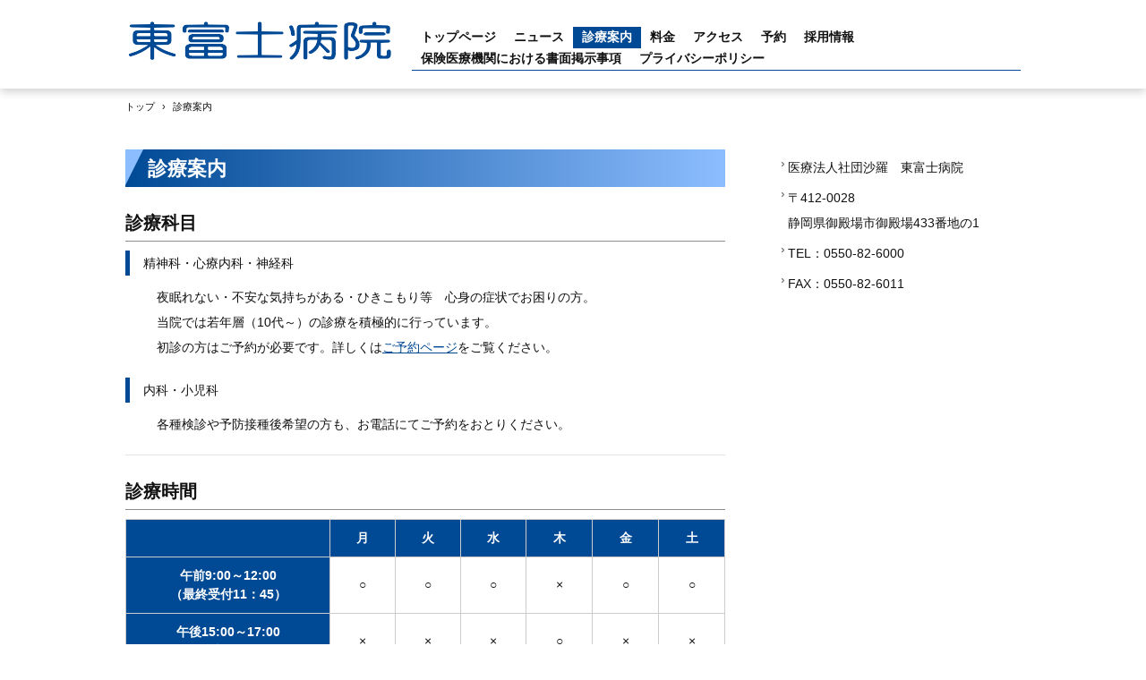

--- FILE ---
content_type: text/html
request_url: http://higashifujihp.com/service.html
body_size: 7887
content:
<!DOCTYPE html>
<html lang="ja">
<head>
<meta charset="UTF-8">
<meta name="viewport" content="width=device-width, initial-scale=1">
<title>診療案内 | 医療法人社団沙羅　東富士病院</title><!--[if lt IE 9]>
<script src="html5.js" type="text/javascript"></script>
<![endif]-->
<link rel="stylesheet" type="text/css" href="style.css"></head>
<body class="basic2" id="hpb-sp-23-0036-08">
<div id="page" class="site">
<header id="masthead" class="site-header sp-part-top sp-header2" role="banner">
<div id="masthead-inner" class="sp-part-top sp-header-inner">
<div id="sp-site-branding2-1" class="sp-part-top sp-site-branding2">
<h1 class="site-title sp-part-top sp-site-title" id=""><a href="index.html">医療法人社団沙羅　東富士病院</a></h1>
<h2 class="site-description sp-part-top sp-catchphrase" id="">静岡県駿東地区唯一の有床精神科</h2>
<div class="extra sp-part-top sp-site-branding-extra" style="min-height: 20px" id="sp-site-branding-extra-1"></div></div>
<nav id="sp-site-navigation-1" class="navigation-main button-menu sp-part-top sp-site-navigation horizontal" role="navigation">
<h1 class="menu-toggle">メニュー</h1>
<div class="screen-reader-text skip-link"><a title="コンテンツへスキップ" href="#content">コンテンツへスキップ</a></div>
<ul id="menu-mainnav">
  <li class="menu-item"><a href="index.html">トップページ</a>
  <li class="menu-item"><a href="posts/news_archive.html">ニュース</a>
  <li class="menu-item current_page_item"><a href="service.html">診療案内</a>
  <li class="menu-item"><a href="price.html">料金</a>
  <li class="menu-item"><a href="access.html">アクセス</a>
  <li class="menu-item"><a href="booking.html">予約</a>
  <li class="menu-item"><a href="recruit.html">採用情報</a>
  <li class="menu-item"><a href="notice.html">保険医療機関における書面掲示事項</a>
  <li class="menu-item"><a href="privacy.html">プライバシーポリシー</a></ul></nav></div></header>
<div id="main" class="site-main sp-part-top sp-main">
<div id="contenthead" class="sp-part-top sp-content-header">
<div id="breadcrumb-list" itemscope="" itemtype="http://schema.org/BreadcrumbList" class="sp-part-top sp-bread-crumb">
<div itemprop="itemListElement" itemscope="" itemtype="http://schema.org/ListItem"><a itemprop="item" href="index.html"><span itemprop="name">トップ</span></a>
<meta itemprop="position" content="1"></div>
<div>›</div>
<div itemprop="itemListElement" itemscope="" itemtype="http://schema.org/ListItem"><span itemprop="name">診療案内</span>
<meta itemprop="position" content="2"></div></div></div>
<div id="main-inner">
<div id="primary" class="content-area">
<div id="content" class="site-content sp-part-top sp-content page-service" role="main">
<header id="sp-page-title-2" class="entry-header sp-part-top sp-page-title">
<h1 class="entry-title">診療案内</h1></header>
<article>
<div id="page-content" class="sp-part-top sp-block-container">
<h3 class="paragraph">診療科目</h3>
<dl id="sp-definition-list-1" class="sp-part-top sp-definition-list">
  <dt>精神科・心療内科・神経科
  <dd>夜眠れない・不安な気持ちがある・ひきこもり等　心身の症状でお困りの方。<br>
  当院では若年層（10代～）の診療を積極的に行っています。<br>
  初診の方はご予約が必要です。詳しくは<a href="booking.html" target="_blank">ご予約ページ</a>をご覧ください。
  <dt>内科・小児科
  <dd>各種検診や予防接種後希望の方も、お電話にてご予約をおとりください。</dl>
<hr>
<h3 class="paragraph">診療時間</h3>
<table id="sp-table-1" class="sp-part-top sp-table">
  <tbody>
    <tr>
      <th class="row-title col-title"> </th>
      <th class="row-title" style="text-align : center;">月</th>
      <th class="row-title" style="text-align : center;">火</th>
      <th class="row-title" style="text-align : center;">水</th>
      <th class="row-title" style="text-align : center;">木</th>
      <th class="row-title" style="text-align : center;">金</th>
      <th class="row-title" style="text-align : center;">土</th></tr>
    <tr>
      <th class="col-title" style="text-align : center;">午前9:00～12:00<br>
      （最終受付11：45）</th>
      <td style="text-align : center;">○</td>
      <td style="text-align : center;">○</td>
      <td style="text-align : center;">○</td>
      <td style="text-align : center;">×</td>
      <td style="text-align : center;">○</td>
      <td style="text-align : center;">○</td></tr>
    <tr>
      <th class="col-title" style="text-align : center;">午後15:00～17:00<br>
      （最終受付16：45）</th>
      <td style="text-align : center;">×</td>
      <td style="text-align : center;">×</td>
      <td style="text-align : center;">×</td>
      <td style="text-align : center;">○</td>
      <td style="text-align : center;">×</td>
      <td style="text-align : center;">×</td></tr></tbody></table>
<p class="paragraph">外来診療は午前中のみ（木曜日は午後のみ）行っています。<br>
ご迷惑をおかけしますが何卒ご了承ください。</p>
<p class="paragraph">毎週火曜日は内科優先で診療しています。<br>
精神科の方は多少順番が前後しますのでご了承ください。</p>
<p class="paragraph">※日曜・祝祭日はお休みです。</p>
<h3 class="paragraph">入院のご案内</h3>
<p class="paragraph">当院には入院の設備もございます。病状により、入院治療のご提案をさせていただく場合もございます。<br>
許可病床：77床</p>
<p class="paragraph">現在常に満床となっており、地域の方を優先にご案内中です。<br>
入院のご相談は、まず外来診療にお越しください。</p>
<h3 class="paragraph">ご面会</h3>
<p class="paragraph">入院患者様との面会時間は下記の通りです。</p>
<p class="paragraph"><b class="character" style="font-size : 1.9rem;">10：30～11：30</b><br><b class="character" style="font-size : 1.9rem;">14：30～16：30</b><br><b class="character" style="font-size : 1.9rem;">18：30～19：30</b></p>
<p class="paragraph">ご面会ご希望の方は、事前にお電話にてご予約をお願いします。<br>
TEL：0550-82-6000</p>
<p class="paragraph">※患者様の病状により、面会を制限させていただく場合もございます。</p>
<p class="paragraph"> </p></div></article></div></div></div>
<div id="sidebar2" class="sp-part-top sp-sidebar">
<ul id="sp-list-2" class="sp-part-top sp-list">
  <li>医療法人社団沙羅　東富士病院
  <li>〒412-0028<br>
  静岡県御殿場市御殿場433番地の1
  <li>TEL：0550-82-6000
  <li>FAX：0550-82-6011</ul></div></div>
<footer id="colophon" class="site-footer sp-part-top sp-footer2" role="contentinfo">
<div id="colophon-inner" class="sp-part-top sp-footer-inner">
<nav id="sp-site-navigation-2" class="navigation-main sp-part-top sp-site-navigation minimal" role="navigation">
<h1 class="menu-toggle">メニュー</h1>
<div class="screen-reader-text skip-link"><a title="コンテンツへスキップ" href="#content">コンテンツへスキップ</a></div>
<ul id="menu-mainnav">
  <li class="menu-item"><a href="notice.html">保険医療機関における書面掲示事項</a>
  <li class="menu-item"><a href="privacy.html">プライバシーポリシー</a></ul></nav>
<div id="sp-block-container-1" class="sp-part-top sp-block-container">
<p class="copyright paragraph">Copyright c 医療法人社団沙羅, All rights reserved.</p></div></div></footer></div><script type="text/javascript" src="navigation.js"></script></body></html>

--- FILE ---
content_type: text/css
request_url: http://higashifujihp.com/style.css
body_size: 113721
content:
#colophon{
  background-color : #e8eef2;
}

#content{
  min-height : 50px;
}

#contenthead {
}

#main {
}

#main-inner {
}

#masthead{
  background-color : #ffffff;
}

#masthead-inner {
}

#page{
  font-size : 1.4rem;
}

#primary {
}

#sidebar2 {
}

#sidebar2 > nav{
  margin-bottom : 30px;
}

*{
  box-sizing : border-box;
  
}

.screen-reader-text{
  display : none;
}

.sp-block-container{
  padding-top : 0px;
  padding-left : 0px;
  padding-right : 0px;
  padding-bottom : 0px;
}

.sp-block-container > h1{
  font-size : 2.4rem;
}

.sp-block-container > h2{
  font-size : 1.8rem;
}

.sp-block-container > h3{
  font-size : 1.5rem;
}

.sp-block-container > h4{
  font-size : 1.4rem;
}

.sp-block-container > h5{
  font-size : 1.3rem;
}

.sp-block-container > h6{
  font-size : 1.1rem;
}

.sp-block-container > hr{
  color : #e2e2e2;
  margin-top : 25px;
  margin-left : 0px;
  margin-right : 0px;
  margin-bottom : 30px;
  border-top-width : 1px;
  border-left-width : medium;
  border-right-width : medium;
  border-bottom-width : medium;
  border-top-style : solid;
  border-left-style : none;
  border-right-style : none;
  border-bottom-style : none;
  border-top-color : #e2e2e2;
  border-left-color : initial;
  border-right-color : initial;
  border-bottom-color : initial;
  height : 1px;
}

.sp-block-container > p{
  font-size : 1.3rem;
  line-height : 1.5;
  text-align : justify;
  padding-left : 0.1em;
  padding-right : 0.1em;
  margin-top : 0.5em;
  margin-bottom : 1.5em;
  text-justify : inter-ideograph;
}

.sp-block-container > p.indent{
  padding-left : 1em;
}

.sp-block-container > p.large{
  font-size : 1.2em;
}

.sp-bread-crumb div{
  padding-bottom : 10px;
  margin-top : 10px;
  margin-right : 10px;
  width : auto;
  display : inline-block;
}

.sp-button{
  width : 122px;
}

.sp-button a{
  text-decoration : none;
  text-align : center;
  padding-top : 6px;
  padding-left : 0px;
  padding-right : 0px;
  padding-bottom : 6px;
  border-top-width : 1px;
  border-left-width : 1px;
  border-right-width : 1px;
  border-bottom-width : 1px;
  border-top-style : solid;
  border-left-style : solid;
  border-right-style : solid;
  border-bottom-style : solid;
  border-top-color : #f0f0f0;
  border-left-color : #f0f0f0;
  border-right-color : #f0f0f0;
  border-bottom-color : #f0f0f0;
  border-top-left-radius : 5px 5px;
  border-top-right-radius : 5px 5px;
  border-bottom-right-radius : 5px 5px;
  border-bottom-left-radius : 5px 5px;
  height : 100%;
  display : block;
  box-sizing : border-box;
}

.sp-button a:hover{
  border-top-width : 1px;
  border-left-width : 1px;
  border-right-width : 1px;
  border-bottom-width : 1px;
  border-top-style : solid;
  border-left-style : solid;
  border-right-style : solid;
  border-bottom-style : solid;
  border-top-color : #d8d8d8;
  border-left-color : #d8d8d8;
  border-right-color : #d8d8d8;
  border-bottom-color : #d8d8d8;
}

.sp-column.accordion > .column-label h3::after{
  border-top-width : 5px;
  border-left-width : 6px;
  border-right-width : 6px;
  border-top-style : solid;
  border-left-style : solid;
  border-right-style : solid;
  border-top-color : rgba(255, 255, 255, 0.45);
  border-left-color : transparent;
  border-right-color : transparent;
  width : 0px;
  height : 0px;
  display : block;
  position : absolute;
  top : 0.5em;
  right : 0px;
  content : "";
}

.sp-column.toggled-on > .column-label h3::after{
  display : none;
}

.sp-column.toggled-on > .column-label h3::before{
  border-left-width : 6px;
  border-right-width : 6px;
  border-bottom-width : 5px;
  border-left-style : solid;
  border-right-style : solid;
  border-bottom-style : solid;
  border-left-color : transparent;
  border-right-color : transparent;
  border-bottom-color : rgba(255, 255, 255, 0.45);
  width : 0px;
  height : 0px;
  display : block;
  position : absolute;
  top : 0.5em;
  right : 0px;
  content : "";
}

.sp-column > .column-body{
  padding-top : 5px;
  padding-left : 5px;
  padding-right : 5px;
  padding-bottom : 5px;
}

.sp-definition-list > dd{
  margin-left : 94px;
  margin-bottom : 25px;
}

.sp-definition-list > dt{
  padding-top : 5px;
  padding-left : 25px;
  padding-right : 0px;
  padding-bottom : 5px;
  margin-bottom : 10px;
}

.sp-form input{
  font-size : 1.4rem;
  font-family : "ヒラギノ角ゴ Pro W3", "Hiragino Kaku Gothic Pro", "メイリオ", Meiryo, Osaka, "ＭＳ Ｐゴシック", "MS PGothic", Arial, sans-serif;
}

.sp-form input[type="date"]{
  padding-top : 5px;
  padding-left : 5px;
  padding-right : 5px;
  padding-bottom : 5px;
  width : 90%;
}

.sp-form input[type="radio"]{
  vertical-align : middle;
  width : 20px;
}

.sp-form input[type="submit"]{
  font-size : 1.4rem;
  color : #555555;
  background-color : #dcdada;
  padding-top : 5px;
  padding-left : 8px;
  padding-right : 8px;
  padding-bottom : 5px;
  margin-top : 15px;
  width : auto;
  min-width : 100px;
  float : right;
  position : relative;
  cursor : pointer;
}

.sp-form input[type="text"]{
  padding-top : 5px;
  padding-left : 5px;
  padding-right : 5px;
  padding-bottom : 5px;
  width : 90%;
}

.sp-form table{
  border-top-width : 1px;
  border-left-width : 1px;
  border-top-style : solid;
  border-left-style : solid;
  border-top-color : #000000;
  border-left-color : #000000;
  width : 100%;
  border-collapse : collapse;
  border-spacing : 0px 0px;
}

.sp-form td{
  color : #000000;
  background-color : #ffffff;
  padding-top : 5px;
  padding-left : 18px;
  padding-right : 18px;
  padding-bottom : 5px;
  border-right-width : 1px;
  border-bottom-width : 1px;
  border-right-style : solid;
  border-bottom-style : solid;
  border-right-color : #000000;
  border-bottom-color : #000000;
  width : auto;
}

.sp-form textarea{
  font-size : 1.4rem;
  font-family : "ヒラギノ角ゴ Pro W3", "Hiragino Kaku Gothic Pro", "メイリオ", Meiryo, Osaka, "ＭＳ Ｐゴシック", "MS PGothic", Arial, sans-serif;
  padding-top : 5px;
  padding-left : 5px;
  padding-right : 5px;
  padding-bottom : 5px;
  width : 90%;
  height : 150px;
}

.sp-form th{
  font-weight : normal;
  color : #000000;
  background-color : #f4f4f4;
  text-align : left;
  padding-top : 5px;
  padding-left : 18px;
  padding-right : 18px;
  padding-bottom : 5px;
  border-right-width : 1px;
  border-bottom-width : 1px;
  border-right-style : solid;
  border-bottom-style : solid;
  border-right-color : #000000;
  border-bottom-color : #000000;
  width : auto;
  min-width : 50px;
}

.sp-google-map{
  background-position : center center;
  margin-top : 20px;
  max-width : 100%;
  word-wrap : normal;
}

.sp-google-map img{
  max-width : none !important;
}

.sp-html-src{
  margin-top : 20px;
}

.sp-html-src > iframe{
  display : block;
}

.sp-item-gallery.grid > ul > li{
  overflow : hidden;
}

.sp-item-gallery.masonry > ul > li{
  height : auto !important;
}

.sp-item-gallery > ul > li > div img.item-gallery-thumbnail{
  max-width : 100%;
}

.sp-list{
  padding-right : 1em;
  margin-bottom : 1.5em;
  list-style-position : inside;
}

.sp-list > li{
  text-align : justify;
  padding-top : 6px;
  padding-bottom : 6px;
  margin-top : 0px;
  margin-left : 0px;
  margin-right : 0px;
  margin-bottom : 0px;
  text-justify : inter-ideograph;
}

.sp-page-title > h1{
  font-size : 1.8rem;
  font-weight : bold;
}

.sp-part-top{
  display : block;
  position : relative;
  box-sizing : border-box;
}

.sp-part-top.sp-flex:not(table)::after{
  content : none;
}

.sp-part-top:not(table)::after{
  clear : both;
  display : table;
  content : "";
}

.sp-site-branding2 .site-description{
  font-size : 1rem;
  font-weight : normal;
  color : #929292;
}

.sp-site-navigation{
  color : black;
  background-color : white;
}

.sp-site-navigation .menu-toggle{
  display : none;
  cursor : pointer;
}

.sp-site-navigation.vertical{
  font-size : 1.3rem;
  border-top-width : 1px;
  border-bottom-width : 1px;
  border-top-style : solid;
  border-bottom-style : solid;
  border-top-color : #d2c9b8;
  border-bottom-color : #d2c9b8;
  width : 100%;
}

.sp-site-navigation.vertical ul{
  line-height : 30px;
  padding-top : 0px;
  padding-left : 0px;
  padding-right : 0px;
  padding-bottom : 0px;
  margin-top : 0px;
  margin-left : 0px;
  margin-right : 0px;
  margin-bottom : 0px;
  list-style-type : none;
  list-style-position : outside;
}

.sp-site-navigation.vertical ul li.current-menu-ancestor > a{
  color : #ffffff;
  background-color : rgba(0, 0, 0, 0.3);
}

.sp-site-navigation.vertical ul li.current-menu-item > a{
  color : #ffffff;
  background-color : rgba(0, 0, 0, 0.3);
}

.sp-site-navigation.vertical ul li.current_page_ancestor > a{
  color : #ffffff;
  background-color : rgba(0, 0, 0, 0.3);
}

.sp-site-navigation.vertical ul li.current_page_item > a{
  color : #ffffff;
  background-color : rgba(0, 0, 0, 0.3);
}

.sp-site-navigation.vertical ul li > a{
  text-decoration : none;
  padding-top : 10px;
  padding-left : 20px;
  padding-right : 20px;
  padding-bottom : 10px;
  display : block;
}

.sp-site-navigation.vertical ul li > a:active{
  color : #ffffff;
  background-color : rgba(0, 0, 0, 0.3);
}

.sp-site-navigation.vertical ul li > a:hover{
  color : #ffffff;
  background-color : rgba(0, 0, 0, 0.3);
}

.sp-site-navigation.vertical ul ul li > a{
  padding-top : 10px;
  padding-left : 40px;
  padding-right : 40px;
  padding-bottom : 10px;
}

.sp-site-navigation.vertical > ul{
  margin-top : 0px;
  margin-left : auto;
  margin-right : auto;
  margin-bottom : 0px;
  width : 100%;
}

.sp-site-navigation.vertical > ul > li{
  padding-top : 0px;
  padding-left : 0px;
  padding-right : 0px;
  padding-bottom : 0px;
  width : 100%;
}

.sp-site-navigation.vertical > ul > li:hover > ul{
  display : block;
}

.sp-sns-button > ul > li > iframe[src*="mixi"][src*="show_faces=false"]{
  max-width : 58px;
}

.sp-sns-button > ul > li > iframe[src*="mixi"][src*="show_faces=true"]{
  max-width : 100%;
}

.sp-table{
  margin-top : 5px;
  margin-left : auto;
  margin-right : auto;
  margin-bottom : 5px;
  border-top-width : 1px;
  border-left-width : 1px;
  border-top-style : solid;
  border-left-style : solid;
  border-top-color : #d8d8d8;
  border-left-color : #d8d8d8;
  width : 100%;
  display : table;
  border-collapse : collapse;
}

.sp-table > * > tr > td{
  padding-top : 5px;
  padding-left : 8px;
  padding-right : 8px;
  padding-bottom : 5px;
  border-right-width : 1px;
  border-bottom-width : 1px;
  border-right-style : solid;
  border-bottom-style : solid;
  border-right-color : #d8d8d8;
  border-bottom-color : #d8d8d8;
}

.sp-table > * > tr > th{
  padding-top : 5px;
  padding-left : 8px;
  padding-right : 8px;
  padding-bottom : 5px;
  border-right-width : 1px;
  border-bottom-width : 1px;
  border-right-style : solid;
  border-bottom-style : solid;
  border-right-color : #d8d8d8;
  border-bottom-color : #d8d8d8;
}

.sp-table > * > tr > th.col-title{
  background-color : rgba(0, 0, 0, 0.0625);
}

.sp-table > * > tr > th.row-title{
  background-color : rgba(0, 0, 0, 0.0625);
}

.sp-wp-post-list{
  padding-top : 0px;
  padding-left : 0px;
  padding-right : 0px;
  padding-bottom : 0px;
  margin-top : 2em;
  margin-left : 0px;
  margin-right : 0px;
  margin-bottom : 2em;
}

.sp-wp-post-list .navigation-post{
  margin-top : 0.67em;
}

.sp-wp-post-list .navigation-post .nav-next{
  margin-right : 10px;
  float : right;
}

.sp-wp-post-list .navigation-post .nav-previous{
  margin-left : 10px;
  float : left;
}

.sp-wp-post-list .navigation-post::after{
  clear : both;
  display : table;
  content : "";
}

.sp-wp-post-list .navigation-post > h1{
  display : none;
}

.sp-wp-post-list > article{
  margin-top : 0.67em;
  margin-left : 0px;
  margin-right : 0px;
  margin-bottom : 0.67em;
}

.sp-wp-post-list > h3{
  background-color : #f4f4f4;
  background-image : none;
  background-repeat : repeat;
  background-attachment : scroll;
  background-position : 0% 0%;
  background-clip : border-box;
  background-origin : padding-box;
  background-size : auto auto;
}

.sp-yahoo-map{
  background-position : center center;
  margin-top : 20px;
}

a{
  color : #004994;
  outline-width : medium;
  outline-style : none;
  outline-color : black;
}

a:focus{
  color : #004994;
  text-decoration : none;
}

a:hover{
  color : #004994;
  text-decoration : none;
}

article{
  display : block;
}

aside{
  display : block;
}

body{
  font-size : 1.3rem;
  font-family : "ヒラギノ角ゴ Pro W3", "Hiragino Kaku Gothic Pro", "メイリオ", Meiryo, Osaka, "ＭＳ Ｐゴシック", "MS PGothic", Arial, sans-serif;
  line-height : 1.5;
  color : #111111;
  background-color : #ffffff;
  text-align : left;
  padding-top : 0px;
  padding-left : 0px;
  padding-right : 0px;
  padding-bottom : 0px;
  margin-top : 0px;
  margin-left : 0px;
  margin-right : 0px;
  margin-bottom : 0px;
  word-wrap : break-word;
}

details{
  display : block;
}

dl{
  margin-top : 0px;
  box-sizing : border-box;
}

figcaption{
  display : block;
}

figure{
  display : block;
}

footer{
  display : block;
}

h1{
  margin-top : 0px;
  box-sizing : border-box;
}

h2{
  margin-top : 0px;
  box-sizing : border-box;
}

h3{
  margin-top : 0px;
  box-sizing : border-box;
}

h4{
  margin-top : 0px;
  box-sizing : border-box;
}

h5{
  margin-top : 0px;
  box-sizing : border-box;
}

h6{
  margin-top : 0px;
  box-sizing : border-box;
}

header{
  display : block;
}

hgroup{
  display : block;
}

html{
  font-size : 62.5%;
}

main{
  display : block;
}

nav{
  display : block;
  box-sizing : border-box;
}

ol{
  margin-top : 0px;
  box-sizing : border-box;
}

p{
  margin-top : 0px;
  box-sizing : border-box;
}

section{
  display : block;
}

summary{
  display : block;
}

table{
  margin-top : 0px;
  box-sizing : border-box;
}

ul{
  margin-top : 0px;
  margin-left : 0px;
  margin-right : 0px;
  margin-bottom : 0px;
  box-sizing : border-box;
}

@media not screen, screen and (min-width: 569px) {

  #colophon {
  }

  #colophon #sp-site-navigation-2{
    background-color : transparent;
    width : 100%;
    float : none;
  }

  #colophon #sp-site-navigation-2 > ul{
    float : none;
  }

  #colophon #sp-site-navigation-2 > ul > li{
    font-size : 1.2rem;
    color : #111111;
  }

  #colophon #sp-site-navigation-2 > ul > li > a{
    font-weight : normal;
    text-decoration : underline;
  }

  #colophon-inner{
    margin-top : 0px;
    margin-left : auto;
    margin-right : auto;
    margin-bottom : 0px;
    width : 1000px;
    box-sizing : content-box;
  }

  #content {
  }

  #contenthead {
  }

  #main{
    margin-top : 0px;
    margin-left : auto;
    margin-right : auto;
    margin-bottom : 0px;
    width : 1000px;
    box-sizing : content-box;
  }

  #main-inner{
    margin-top : 60px;
  }

  #main-inner #contenthead{
    overflow : hidden;
  }

  #main > #contenthead > a{
    background-color : #ffffff;
    padding-left : 100%;
    padding-right : 100%;
    margin-left : -1000%;
    margin-right : -1000%;
  }

  #main > #contenthead > a img{
    max-height : 547px;
  }

  #masthead{
    margin-bottom : 0px;
    box-shadow : 0px 3px 10px 0px rgba(0, 0, 0, 0.2);
    z-index : 1;
    
  }

  #masthead-inner{
    margin-top : 0px;
    margin-left : auto;
    margin-right : auto;
    margin-bottom : 0px;
    width : 1000px;
    box-sizing : content-box;
  }

  #masthead-inner #sp-site-navigation-1{
    width : 680px;
    float : right;
  }

  #masthead-inner #sp-site-navigation-1> ul {
  }

  #page{
    margin-top : 0px;
    margin-left : auto;
    margin-right : auto;
    margin-bottom : 0px;
    overflow : hidden;
  }

  #primary {
  }

  #sidebar2 {
  }

  .sp-google-map{
    width : 400px;
    min-height : 300px;
  }

  .sp-html-src {
  }

  .sp-html-src > iframe{
    margin-left : auto;
    margin-right : auto;
  }

  .sp-site-branding2{
    padding-top : 20px;
  }

  .sp-site-branding2 .extra{
    width : 50%;
    position : absolute;
    bottom : 0px;
    right : 0px;
  }

  .sp-site-branding2 .extra > p{
    font-size : 1.3rem;
    color : #929292;
    text-align : right;
    padding-top : 0px;
    padding-left : 0px;
    padding-right : 0px;
    padding-bottom : 0px;
    margin-top : 0px;
    margin-left : 0px;
    margin-right : 0px;
    margin-bottom : 0px;
  }

  .sp-site-branding2 .extra > p.indent{
    padding-left : 1em;
  }

  .sp-site-branding2 .extra > p.large{
    font-size : 1.5rem;
  }

  .sp-site-branding2 .site-description{
    text-align : right;
    width : 100%;
    height : auto;
    position : absolute;
    top : 15px;
  }

  .sp-site-branding2 .site-title{
    margin-top : 0px;
    margin-left : 0px;
    margin-right : 0px;
    margin-bottom : 0px;
    height : 66px;
    float : left;
  }

  .sp-site-branding2 .site-title a{
    height : 100%;
    display : block;
  }

  .sp-site-navigation.horizontal ul{
    padding-top : 0px;
    padding-left : 0px;
    padding-right : 0px;
    padding-bottom : 0px;
    margin-top : 0px;
    margin-left : 0px;
    margin-right : 0px;
    margin-bottom : 0px;
    list-style-type : none;
    list-style-position : outside;
  }

  .sp-site-navigation.horizontal ul li.current-menu-ancestor > a{
    color : #ffffff;
    background-color : rgba(0, 0, 0, 0.3);
  }

  .sp-site-navigation.horizontal ul li.current-menu-item > a{
    color : #ffffff;
    background-color : rgba(0, 0, 0, 0.3);
  }

  .sp-site-navigation.horizontal ul li.current_page_ancestor > a{
    color : #ffffff;
    background-color : rgba(0, 0, 0, 0.3);
  }

  .sp-site-navigation.horizontal ul li.current_page_item > a{
    color : #ffffff;
    background-color : rgba(0, 0, 0, 0.3);
  }

  .sp-site-navigation.horizontal ul li > a{
    text-decoration : none;
  }

  .sp-site-navigation.horizontal ul li > a:active{
    color : #ffffff;
    background-color : rgba(0, 0, 0, 0.3);
  }

  .sp-site-navigation.horizontal ul li > a:hover{
    color : #ffffff;
    background-color : rgba(0, 0, 0, 0.3);
  }

  .sp-site-navigation.horizontal ul ul{
    background-color : #ffffff;
    border-top-width : 1px;
    border-left-width : 1px;
    border-right-width : 1px;
    border-bottom-width : medium;
    border-top-style : solid;
    border-left-style : solid;
    border-right-style : solid;
    border-bottom-style : none;
    border-top-color : #3c3f53;
    border-left-color : #3c3f53;
    border-right-color : #3c3f53;
    border-bottom-color : initial;
    width : auto;
    min-width : 150px;
    display : none;
    position : absolute;
    top : 100%;
    left : 0px;
    z-index : 9999;
  }

  .sp-site-navigation.horizontal ul ul li{
    border-bottom-width : 1px;
    border-bottom-style : solid;
    border-bottom-color : #3c3f53;
    width : 100%;
    white-space : nowrap;
  }

  .sp-site-navigation.horizontal ul ul li > a{
    padding-top : 5px;
    padding-left : 1em;
    padding-right : 1em;
    padding-bottom : 5px;
    display : block;
  }

  .sp-site-navigation.horizontal > ul::after{
    clear : both;
    display : table;
    content : "";
  }

  .sp-site-navigation.horizontal > ul > li{
    float : left;
    position : relative;
  }

  .sp-site-navigation.horizontal > ul > li:hover{
    position : relative;
  }

  .sp-site-navigation.horizontal > ul > li:hover > ul{
    display : block;
  }

  .sp-site-navigation.horizontal > ul > li > a{
    padding-top : 0.5em;
    padding-left : 2em;
    padding-right : 2em;
    padding-bottom : 0.5em;
    display : block;
  }

  .sp-site-navigation.minimal{
    text-align : center;
    margin-top : 0px;
    margin-left : auto;
    margin-right : auto;
    margin-bottom : 20px;
  }

  .sp-site-navigation.minimal ul{
    padding-top : 0px;
    padding-left : 0px;
    padding-right : 0px;
    padding-bottom : 0px;
    margin-top : 0px;
    margin-left : 0px;
    margin-right : 0px;
    margin-bottom : 0px;
    list-style-type : none;
    list-style-position : outside;
  }

  .sp-site-navigation.minimal ul li:last-child{
    margin-right : 0px;
  }

  .sp-site-navigation.minimal ul li > a:active{
    text-decoration : underline;
  }

  .sp-site-navigation.minimal ul li > a:hover{
    text-decoration : underline;
  }

  .sp-site-navigation.minimal > ul li{
    margin-right : 10px;
    display : inline;
  }

  .sp-site-navigation.minimal > ul ul{
    margin-left : 10px;
    display : inline;
  }

  .sp-yahoo-map{
    width : 400px;
    min-height : 300px;
  }

  body{
    min-width : 1000px;
  }
}

@media not screen, screen and (min-width: 569px) {

  #content{
    width : 100%;
    float : left;
  }

  #contenthead{
    width : 1000px;
  }

  #main-inner{
    margin-top : 30px;
    width : 670px;
  }

  #primary{
    width : 100%;
  }

  #sidebar2{
    width : 280px;
    float : right;
  }
}

@media screen and (max-width: 568px) {

  #colophon {
  }

  #content {
  }

  #contenthead{
    margin-bottom : 20px;
  }

  #main {
  }

  #main-inner{
    margin-top : 20px;
    margin-left : 20px;
    margin-right : 20px;
    margin-bottom : 20px;
  }

  #masthead{
    z-index : 2;
  }

  #masthead #masthead-inner .button-menu> .menu-toggle {
  }

  #masthead-inner {
  }

  #page {
  }

  #primary {
  }

  #sidebar2 {
  }

  *{
    box-sizing : border-box;
  }

  .sp-block-container{
    padding-top : 0px;
    padding-left : 5px;
    padding-right : 5px;
    padding-bottom : 0px;
  }

  .sp-bread-crumb{
    padding-left : 10px;
    padding-right : 10px;
  }

  .sp-definition-list > dd{
    margin-left : 20px;
  }

  .sp-form input{
    width : 90%;
  }

  .sp-form input[type="submit"] {
  }

  .sp-form table{
    border-top-width : 1px;
    border-top-style : solid;
    border-top-color : #d8d8d8;
  }

  .sp-form td{
    width : auto;
    display : block;
  }

  .sp-form textarea{
    width : 90%;
  }

  .sp-form th{
    width : auto;
    display : block;
  }

  .sp-google-map{
    padding-bottom : 56.25%;
    width : auto !important;
    height : 0px;
    min-height : 300px;
    position : relative;
    overflow : hidden;
  }

  .sp-google-map iframe{
    width : 100%;
    height : 100%;
    position : absolute;
    top : 0px;
    left : 0px;
  }

  .sp-html-src {
  }

  .sp-html-src > .video{
    padding-bottom : 56.25%;
    margin-top : 20px;
    width : auto !important;
    height : 0px;
    position : relative;
    overflow : hidden;
  }

  .sp-html-src > .video > iframe{
    width : 100% !important;
    height : 100% !important;
    position : absolute;
    top : 0px;
    left : 0px;
  }

  .sp-html-src > .youtube{
    padding-bottom : 56.25%;
    margin-top : 20px;
    width : auto !important;
    height : 0px;
    position : relative;
    overflow : hidden;
  }

  .sp-html-src > .youtube > iframe{
    width : 100% !important;
    height : 100% !important;
    position : absolute;
    top : 0px;
    left : 0px;
  }

  .sp-html-src > iframe{
    width : 100%;
  }

  .sp-image{
    max-width : 100%;
    height : auto;
  }

  .sp-site-branding2 .extra{
    padding-top : 5px;
  }

  .sp-site-branding2 .extra > p{
    font-size : 1rem;
    color : #929292;
    text-align : left;
    padding-top : 0px;
    padding-left : 10px;
    padding-right : 10px;
    padding-bottom : 0px;
    margin-top : 0px;
    margin-left : 0px;
    margin-right : 0px;
    margin-bottom : 0px;
    width : 100%;
  }

  .sp-site-branding2 .site-description{
    text-align : center;
  }

  .sp-site-branding2 .site-title{
    text-align : center;
  }

  .sp-site-navigation .menu-toggle{
    background-color : rgba(0, 0, 0, 0.3);
    padding-top : 10px;
    padding-left : 10px;
    padding-right : 10px;
    padding-bottom : 10px;
    margin-top : 0px;
    margin-left : 0px;
    margin-right : 0px;
    margin-bottom : 0px;
    cursor : pointer;
  }

  .sp-site-navigation ul{
    list-style-type : none;
    list-style-position : outside;
  }

  .sp-site-navigation.button-menu .menu-toggle{
    display : block;
  }

  .sp-site-navigation.button-menu ul ul{
    display : block;
  }

  .sp-site-navigation.button-menu ul.toggled-on{
    display : block;
  }

  .sp-site-navigation.button-menu > ul{
    display : none;
  }

  .sp-site-navigation.horizontal{
    padding-top : 0px;
    margin-top : 10px;
    position : relative;
  }

  .sp-site-navigation.horizontal ul{
    background-color : #ffffff;
    padding-top : 0px;
    padding-left : 0px;
    padding-right : 0px;
    padding-bottom : 0px;
    width : auto;
    height : auto;
  }

  .sp-site-navigation.horizontal ul li{
    padding-left : 0px;
    border-left-width : 0px;
    width : auto;
    float : none;
  }

  .sp-site-navigation.horizontal ul li.current-menu-ancestor > a{
    color : #ffffff;
    background-color : rgba(0, 0, 0, 0.3);
  }

  .sp-site-navigation.horizontal ul li.current-menu-item > a{
    color : #ffffff;
    background-color : rgba(0, 0, 0, 0.3);
  }

  .sp-site-navigation.horizontal ul li.current_page_ancestor > a{
    color : #ffffff;
    background-color : rgba(0, 0, 0, 0.3);
  }

  .sp-site-navigation.horizontal ul li.current_page_item > a{
    color : #ffffff;
    background-color : rgba(0, 0, 0, 0.3);
  }

  .sp-site-navigation.horizontal ul li > a{
    line-height : 24px;
    padding-top : 8px;
    padding-left : 25px;
    padding-right : 10px;
    padding-bottom : 7px;
    float : none;
    display : block;
  }

  .sp-site-navigation.horizontal ul li > a:active{
    color : #ffffff;
    background-color : rgba(0, 0, 0, 0.3);
  }

  .sp-site-navigation.horizontal ul li > a:hover{
    color : #ffffff;
    background-color : rgba(0, 0, 0, 0.3);
  }

  .sp-site-navigation.horizontal ul ul{
    background-color : transparent;
    border-top-width : medium;
    border-left-width : medium;
    border-right-width : medium;
    border-bottom-width : medium;
    border-top-style : none;
    border-left-style : none;
    border-right-style : none;
    border-bottom-style : none;
    border-top-color : initial;
    border-left-color : initial;
    border-right-color : initial;
    border-bottom-color : initial;
    width : auto;
    min-width : 150px;
    display : block;
    position : relative;
    top : 100%;
    left : 0px;
    z-index : 9999;
  }

  .sp-site-navigation.horizontal ul ul li{
    border-bottom-width : medium;
    border-bottom-style : none;
    border-bottom-color : initial;
  }

  .sp-site-navigation.horizontal ul ul li > a{
    padding-top : 8px;
    padding-left : 50px;
    padding-right : 50px;
    padding-bottom : 8px;
    border-bottom-width : medium;
    border-bottom-style : none;
    border-bottom-color : initial;
  }

  .sp-site-navigation.minimal{
    text-align : center;
    margin-bottom : 20px;
  }

  .sp-site-navigation.minimal ul{
    padding-top : 0px;
    padding-left : 0px;
    padding-right : 0px;
    padding-bottom : 0px;
    margin-top : 0px;
    margin-left : 0px;
    margin-right : 0px;
    margin-bottom : 0px;
    list-style-type : none;
    list-style-position : outside;
  }

  .sp-site-navigation.minimal ul li{
    display : block;
  }

  .sp-site-navigation.minimal ul li > a{
    display : block;
  }

  .sp-site-navigation.minimal ul li > a:hover{
    text-decoration : underline;
  }

  .sp-table{
    display : block;
    overflow-x : auto;
  }

  .sp-yahoo-map{
    padding-bottom : 56.25%;
    width : auto !important;
    height : 0px;
    min-height : 300px;
    position : relative;
    overflow : hidden;
  }

  .sp-yahoo-map iframe{
    width : 100%;
    height : 100%;
    position : absolute;
    top : 0px;
    left : 0px;
  }

  embed{
    max-width : 100%;
  }
}

#sp-block-container-1{
  font-size : 1.2rem;
  color : #ffffff;
  background-color : #004994;
  margin-top : 0px;
  margin-bottom : 0px;
}

#sp-block-container-1 .copyright{
  text-indent : 0px;
  padding-top : 15px;
  padding-bottom : 15px;
  margin-top : 0px;
  margin-bottom : 0px;
}

@media not screen, screen and (min-width: 569px) {

  #sp-block-container-1{
    text-indent : 20px;
    padding-left : 100%;
    padding-right : 100%;
    margin-left : -100%;
    margin-right : -100%;
  }

  #sp-block-container-1 .copyright{
    text-align : left;
  }
}

@media screen and (max-width: 568px) {

  #sp-block-container-1{
    padding-left : 20px;
    padding-right : 20px;
  }

  #sp-block-container-1 .copyright{
    text-align : center;
  }
}

#breadcrumb-list{
  font-size : 1.1rem;
}

#breadcrumb-list > div{
  padding-top : 12px;
  margin-top : 0px;
  margin-right : 5px;
}

#breadcrumb-list > div > a:link{
  color : #111111;
  text-decoration : none;
}

#breadcrumb-list > div > a:visited{
  color : #111111;
  text-decoration : none;
}

#breadcrumb-list > div > a:hover{
  color : #111111;
  text-decoration : underline;
}

@media not screen, screen and (min-width: 569px) {

  #breadcrumb-list{
    padding-left : 100%;
    padding-right : 100%;
    margin-left : -100%;
    margin-right : -100%;
  }

  #breadcrumb-list> div {
  }

  #breadcrumb-list> div> a:link {
  }

  #breadcrumb-list> div> a:visited {
  }

  #breadcrumb-list> div> a:hover {
  }
}

@media screen and (max-width: 568px) {

  #breadcrumb-list {
  }

  #breadcrumb-list> div {
  }

  #breadcrumb-list> div> a:link {
  }

  #breadcrumb-list> div> a:visited {
  }

  #breadcrumb-list> div> a:hover {
  }
}

#sp-site-branding2-1{
  padding-top : 20px;
  padding-bottom : 20px;
  margin-bottom : 0px;
  float : left;
  z-index : 2;
}

#sp-site-branding2-1 .extra{
  display : none;
}

#sp-site-branding2-1 .site-description{
  display : none;
}

#sp-site-branding2-1 .site-title{
  background-image : url(img/site-title.png);
  background-repeat : no-repeat;
  background-size : 301px 48px;
  width : 301px;
  height : 48px;
  overflow : hidden;
}

#sp-site-branding2-1 .site-title a{
  text-indent : -9999px;
  width : 100%;
  height : 100%;
  display : block;
}

@media not screen, screen and (min-width: 569px) {

  #sp-site-branding2-1 {
  }

  #sp-site-branding2-1 .site-title {
  }
}

@media screen and (max-width: 568px) {

  #sp-site-branding2-1{
    padding-top : 20px;
    padding-left : 0px;
    padding-right : 0px;
    padding-bottom : 20px;
    float : none;
  }

  #sp-site-branding2-1 .site-title{
    background-image : url(img/site-title.png);
    background-repeat : no-repeat;
    background-size : contain;
    margin-left : auto;
    margin-right : auto;
    margin-bottom : 0px;
    width : 200px;
    height : 32px;
  }
}

.sp-wp-post-list#sp-entry-content-1, .sp-wp-post-list#sp-entry-content-2, .sp-wp-post-list#sp-wp-post-list-1, .sp-wp-post-list#sp-wp-post-list-2{
  padding-left : 0px;
  padding-right : 0px;
  padding-bottom : 30px;
  margin-top : 0px;
  margin-bottom : 50px;
  border-top-width : 1px;
  border-top-style : solid;
  border-top-color : transparent;
}

.sp-wp-post-list#sp-entry-content-1 article > header > h1 > a, .sp-wp-post-list#sp-entry-content-2 article > header > h1 > a, .sp-wp-post-list#sp-wp-post-list-1 article > header > h1 > a, .sp-wp-post-list#sp-wp-post-list-2 article > header > h1 > a{
  text-decoration : none;
}

.sp-wp-post-list#sp-entry-content-1 article > header > h1 > a:hover, .sp-wp-post-list#sp-entry-content-2 article > header > h1 > a:hover, .sp-wp-post-list#sp-wp-post-list-1 article > header > h1 > a:hover, .sp-wp-post-list#sp-wp-post-list-2 article > header > h1 > a:hover{
  text-decoration : underline;
}

.sp-wp-post-list#sp-entry-content-1 article > header > h4 > a, .sp-wp-post-list#sp-entry-content-2 article > header > h4 > a, .sp-wp-post-list#sp-wp-post-list-1 article > header > h4 > a, .sp-wp-post-list#sp-wp-post-list-2 article > header > h4 > a{
  text-decoration : none;
}

.sp-wp-post-list#sp-entry-content-1 article > header > h4 > a:hover, .sp-wp-post-list#sp-entry-content-2 article > header > h4 > a:hover, .sp-wp-post-list#sp-wp-post-list-1 article > header > h4 > a:hover, .sp-wp-post-list#sp-wp-post-list-2 article > header > h4 > a:hover{
  text-decoration : underline;
}

.sp-wp-post-list.hpb-viewtype-date#sp-entry-content-1 > dl, .sp-wp-post-list.hpb-viewtype-date#sp-entry-content-2 > dl, .sp-wp-post-list.hpb-viewtype-date#sp-wp-post-list-1 > dl, .sp-wp-post-list.hpb-viewtype-date#sp-wp-post-list-2 > dl{
  margin-left : 20px;
  margin-right : 20px;
}

.sp-wp-post-list.hpb-viewtype-date#sp-entry-content-1 > dl > dd, .sp-wp-post-list.hpb-viewtype-date#sp-entry-content-2 > dl > dd, .sp-wp-post-list.hpb-viewtype-date#sp-wp-post-list-1 > dl > dd, .sp-wp-post-list.hpb-viewtype-date#sp-wp-post-list-2 > dl > dd{
  margin-left : 165px;
}

.sp-wp-post-list.hpb-viewtype-date#sp-entry-content-1 > dl > dd > a, .sp-wp-post-list.hpb-viewtype-date#sp-entry-content-2 > dl > dd > a, .sp-wp-post-list.hpb-viewtype-date#sp-wp-post-list-1 > dl > dd > a, .sp-wp-post-list.hpb-viewtype-date#sp-wp-post-list-2 > dl > dd > a{
  text-decoration : underline;
}

.sp-wp-post-list.hpb-viewtype-date#sp-entry-content-1 > dl > dd > a:hover, .sp-wp-post-list.hpb-viewtype-date#sp-entry-content-2 > dl > dd > a:hover, .sp-wp-post-list.hpb-viewtype-date#sp-wp-post-list-1 > dl > dd > a:hover, .sp-wp-post-list.hpb-viewtype-date#sp-wp-post-list-2 > dl > dd > a:hover{
  text-decoration : none;
}

.sp-wp-post-list.hpb-viewtype-date#sp-entry-content-1 > dl > dt, .sp-wp-post-list.hpb-viewtype-date#sp-entry-content-2 > dl > dt, .sp-wp-post-list.hpb-viewtype-date#sp-wp-post-list-1 > dl > dt, .sp-wp-post-list.hpb-viewtype-date#sp-wp-post-list-2 > dl > dt{
  background-image : url(img/icon-arrow-right.png);
  background-repeat : no-repeat;
  background-position : left center;
  background-size : 3px 5px;
  padding-left : 25px;
  float : left;
  clear : both;
}

.sp-wp-post-list#sp-entry-content-1 > .hpb-more-entry, .sp-wp-post-list#sp-entry-content-2 > .hpb-more-entry, .sp-wp-post-list#sp-wp-post-list-1 > .hpb-more-entry, .sp-wp-post-list#sp-wp-post-list-2 > .hpb-more-entry{
  text-align : right;
  padding-top : 20px;
  padding-right : 0px;
  padding-bottom : 30px;
  margin-top : -30px;
}

.sp-wp-post-list#sp-entry-content-1 > .hpb-more-entry a, .sp-wp-post-list#sp-entry-content-2 > .hpb-more-entry a, .sp-wp-post-list#sp-wp-post-list-1 > .hpb-more-entry a, .sp-wp-post-list#sp-wp-post-list-2 > .hpb-more-entry a{
  font-size : 1.4rem;
  color : #ffffff;
  background-color : #5476a9;
  text-decoration : none;
  text-align : center;
  padding-top : 5px;
  padding-left : 8px;
  padding-right : 8px;
  padding-bottom : 5px;
  border-top-left-radius : 0px 0px;
  border-top-right-radius : 0px 0px;
  border-bottom-right-radius : 0px 0px;
  border-bottom-left-radius : 0px 0px;
  width : auto;
  display : inline-block;
}

.sp-wp-post-list#sp-entry-content-1 > article, .sp-wp-post-list#sp-entry-content-2 > article, .sp-wp-post-list#sp-wp-post-list-1 > article, .sp-wp-post-list#sp-wp-post-list-2 > article{
  margin-top : 0px;
  margin-bottom : 0px;
  overflow : hidden;
}

.sp-wp-post-list#sp-entry-content-1 > article > .entry-content, .sp-wp-post-list#sp-entry-content-2 > article > .entry-content, .sp-wp-post-list#sp-wp-post-list-1 > article > .entry-content, .sp-wp-post-list#sp-wp-post-list-2 > article > .entry-content{
  padding-top : 20px;
  padding-left : 20px;
  padding-right : 20px;
  padding-bottom : 20px;
}

#sp-entry-content-1.sp-wp-post-list> article> .entry-content> .paragraph, #sp-entry-content-2.sp-wp-post-list> article> .entry-content> .paragraph, #sp-wp-post-list-1.sp-wp-post-list> article> .entry-content> .paragraph, #sp-wp-post-list-2.sp-wp-post-list> article> .entry-content> .paragraph {
}

.sp-wp-post-list#sp-entry-content-1 > article > .entry-content > .paragraph .acronym, .sp-wp-post-list#sp-entry-content-2 > article > .entry-content > .paragraph .acronym, .sp-wp-post-list#sp-wp-post-list-1 > article > .entry-content > .paragraph .acronym, .sp-wp-post-list#sp-wp-post-list-2 > article > .entry-content > .paragraph .acronym{
  border-bottom-width : 1px;
  border-bottom-style : dotted;
  border-bottom-color : #333333;
  cursor : help;
}

.sp-wp-post-list#sp-entry-content-1 > article > .entry-content > .paragraph .address, .sp-wp-post-list#sp-entry-content-2 > article > .entry-content > .paragraph .address, .sp-wp-post-list#sp-wp-post-list-1 > article > .entry-content > .paragraph .address, .sp-wp-post-list#sp-wp-post-list-2 > article > .entry-content > .paragraph .address{
  font-style : italic;
}

.sp-wp-post-list#sp-entry-content-1 > article > .entry-content > .paragraph .big, .sp-wp-post-list#sp-entry-content-2 > article > .entry-content > .paragraph .big, .sp-wp-post-list#sp-wp-post-list-1 > article > .entry-content > .paragraph .big, .sp-wp-post-list#sp-wp-post-list-2 > article > .entry-content > .paragraph .big{
  font-size : 1.7rem;
}

.sp-wp-post-list#sp-entry-content-1 > article > .entry-content > .paragraph .ins, .sp-wp-post-list#sp-entry-content-2 > article > .entry-content > .paragraph .ins, .sp-wp-post-list#sp-wp-post-list-1 > article > .entry-content > .paragraph .ins, .sp-wp-post-list#sp-wp-post-list-2 > article > .entry-content > .paragraph .ins{
  background-color : #e8eef2;
  text-decoration : none;
}

.sp-wp-post-list#sp-entry-content-1 > article > .entry-content > .paragraph .pre, .sp-wp-post-list#sp-entry-content-2 > article > .entry-content > .paragraph .pre, .sp-wp-post-list#sp-wp-post-list-1 > article > .entry-content > .paragraph .pre, .sp-wp-post-list#sp-wp-post-list-2 > article > .entry-content > .paragraph .pre{
  line-height : 1.6;
  background-color : #ffffff;
  padding-top : 1.6em;
  padding-left : 1.6em;
  padding-right : 1.6em;
  padding-bottom : 1.6em;
  margin-bottom : 1.6em;
  max-width : 100%;
  white-space : pre;
  overflow : auto;
}

.sp-wp-post-list#sp-entry-content-1 > article > .entry-content > .paragraph a, .sp-wp-post-list#sp-entry-content-2 > article > .entry-content > .paragraph a, .sp-wp-post-list#sp-wp-post-list-1 > article > .entry-content > .paragraph a, .sp-wp-post-list#sp-wp-post-list-2 > article > .entry-content > .paragraph a{
  color : #004994;
  text-decoration : underline;
}

.sp-wp-post-list#sp-entry-content-1 > article > .entry-content > .paragraph a:visited, .sp-wp-post-list#sp-entry-content-2 > article > .entry-content > .paragraph a:visited, .sp-wp-post-list#sp-wp-post-list-1 > article > .entry-content > .paragraph a:visited, .sp-wp-post-list#sp-wp-post-list-2 > article > .entry-content > .paragraph a:visited{
  text-decoration : none;
}

.sp-wp-post-list#sp-entry-content-1 > article > .entry-content > .paragraph a:hover, .sp-wp-post-list#sp-entry-content-2 > article > .entry-content > .paragraph a:hover, .sp-wp-post-list#sp-wp-post-list-1 > article > .entry-content > .paragraph a:hover, .sp-wp-post-list#sp-wp-post-list-2 > article > .entry-content > .paragraph a:hover{
  text-decoration : none;
}

.sp-wp-post-list#sp-entry-content-1 > article > .entry-content > .paragraph abbr, .sp-wp-post-list#sp-entry-content-2 > article > .entry-content > .paragraph abbr, .sp-wp-post-list#sp-wp-post-list-1 > article > .entry-content > .paragraph abbr, .sp-wp-post-list#sp-wp-post-list-2 > article > .entry-content > .paragraph abbr{
  border-bottom-width : 1px;
  border-bottom-style : dotted;
  border-bottom-color : #333333;
  cursor : help;
}

#sp-entry-content-1.sp-wp-post-list> article> .entry-content> .paragraph b, #sp-entry-content-2.sp-wp-post-list> article> .entry-content> .paragraph b, #sp-wp-post-list-1.sp-wp-post-list> article> .entry-content> .paragraph b, #sp-wp-post-list-2.sp-wp-post-list> article> .entry-content> .paragraph b {
}

#sp-entry-content-1.sp-wp-post-list> article> .entry-content> .paragraph cite, #sp-entry-content-2.sp-wp-post-list> article> .entry-content> .paragraph cite, #sp-wp-post-list-1.sp-wp-post-list> article> .entry-content> .paragraph cite, #sp-wp-post-list-2.sp-wp-post-list> article> .entry-content> .paragraph cite {
}

#sp-entry-content-1.sp-wp-post-list> article> .entry-content> .paragraph code, #sp-entry-content-2.sp-wp-post-list> article> .entry-content> .paragraph code, #sp-wp-post-list-1.sp-wp-post-list> article> .entry-content> .paragraph code, #sp-wp-post-list-2.sp-wp-post-list> article> .entry-content> .paragraph code {
}

#sp-entry-content-1.sp-wp-post-list> article> .entry-content> .paragraph dfn, #sp-entry-content-2.sp-wp-post-list> article> .entry-content> .paragraph dfn, #sp-wp-post-list-1.sp-wp-post-list> article> .entry-content> .paragraph dfn, #sp-wp-post-list-2.sp-wp-post-list> article> .entry-content> .paragraph dfn {
}

#sp-entry-content-1.sp-wp-post-list> article> .entry-content> .paragraph em, #sp-entry-content-2.sp-wp-post-list> article> .entry-content> .paragraph em, #sp-wp-post-list-1.sp-wp-post-list> article> .entry-content> .paragraph em, #sp-wp-post-list-2.sp-wp-post-list> article> .entry-content> .paragraph em {
}

#sp-entry-content-1.sp-wp-post-list> article> .entry-content> .paragraph i, #sp-entry-content-2.sp-wp-post-list> article> .entry-content> .paragraph i, #sp-wp-post-list-1.sp-wp-post-list> article> .entry-content> .paragraph i, #sp-wp-post-list-2.sp-wp-post-list> article> .entry-content> .paragraph i {
}

#sp-entry-content-1.sp-wp-post-list> article> .entry-content> .paragraph kbd, #sp-entry-content-2.sp-wp-post-list> article> .entry-content> .paragraph kbd, #sp-wp-post-list-1.sp-wp-post-list> article> .entry-content> .paragraph kbd, #sp-wp-post-list-2.sp-wp-post-list> article> .entry-content> .paragraph kbd {
}

#sp-entry-content-1.sp-wp-post-list> article> .entry-content> .paragraph q, #sp-entry-content-2.sp-wp-post-list> article> .entry-content> .paragraph q, #sp-wp-post-list-1.sp-wp-post-list> article> .entry-content> .paragraph q, #sp-wp-post-list-2.sp-wp-post-list> article> .entry-content> .paragraph q {
}

#sp-entry-content-1.sp-wp-post-list> article> .entry-content> .paragraph s, #sp-entry-content-2.sp-wp-post-list> article> .entry-content> .paragraph s, #sp-wp-post-list-1.sp-wp-post-list> article> .entry-content> .paragraph s, #sp-wp-post-list-2.sp-wp-post-list> article> .entry-content> .paragraph s {
}

#sp-entry-content-1.sp-wp-post-list> article> .entry-content> .paragraph samp, #sp-entry-content-2.sp-wp-post-list> article> .entry-content> .paragraph samp, #sp-wp-post-list-1.sp-wp-post-list> article> .entry-content> .paragraph samp, #sp-wp-post-list-2.sp-wp-post-list> article> .entry-content> .paragraph samp {
}

#sp-entry-content-1.sp-wp-post-list> article> .entry-content> .paragraph small, #sp-entry-content-2.sp-wp-post-list> article> .entry-content> .paragraph small, #sp-wp-post-list-1.sp-wp-post-list> article> .entry-content> .paragraph small, #sp-wp-post-list-2.sp-wp-post-list> article> .entry-content> .paragraph small {
}

#sp-entry-content-1.sp-wp-post-list> article> .entry-content> .paragraph strong, #sp-entry-content-2.sp-wp-post-list> article> .entry-content> .paragraph strong, #sp-wp-post-list-1.sp-wp-post-list> article> .entry-content> .paragraph strong, #sp-wp-post-list-2.sp-wp-post-list> article> .entry-content> .paragraph strong {
}

#sp-entry-content-1.sp-wp-post-list> article> .entry-content> .paragraph sub, #sp-entry-content-2.sp-wp-post-list> article> .entry-content> .paragraph sub, #sp-wp-post-list-1.sp-wp-post-list> article> .entry-content> .paragraph sub, #sp-wp-post-list-2.sp-wp-post-list> article> .entry-content> .paragraph sub {
}

#sp-entry-content-1.sp-wp-post-list> article> .entry-content> .paragraph sup, #sp-entry-content-2.sp-wp-post-list> article> .entry-content> .paragraph sup, #sp-wp-post-list-1.sp-wp-post-list> article> .entry-content> .paragraph sup, #sp-wp-post-list-2.sp-wp-post-list> article> .entry-content> .paragraph sup {
}

#sp-entry-content-1.sp-wp-post-list> article> .entry-content> .paragraph u, #sp-entry-content-2.sp-wp-post-list> article> .entry-content> .paragraph u, #sp-wp-post-list-1.sp-wp-post-list> article> .entry-content> .paragraph u, #sp-wp-post-list-2.sp-wp-post-list> article> .entry-content> .paragraph u {
}

#sp-entry-content-1.sp-wp-post-list> article> .entry-content> .paragraph var, #sp-entry-content-2.sp-wp-post-list> article> .entry-content> .paragraph var, #sp-wp-post-list-1.sp-wp-post-list> article> .entry-content> .paragraph var, #sp-wp-post-list-2.sp-wp-post-list> article> .entry-content> .paragraph var {
}

.sp-wp-post-list#sp-entry-content-1 > article > .entry-content > a > img:not(.sp-image), .sp-wp-post-list#sp-entry-content-2 > article > .entry-content > a > img:not(.sp-image), .sp-wp-post-list#sp-wp-post-list-1 > article > .entry-content > a > img:not(.sp-image), .sp-wp-post-list#sp-wp-post-list-2 > article > .entry-content > a > img:not(.sp-image){
  margin-top : 20px;
  margin-bottom : 20px;
}

.sp-wp-post-list#sp-entry-content-1 > article > .entry-content > blockquote, .sp-wp-post-list#sp-entry-content-2 > article > .entry-content > blockquote, .sp-wp-post-list#sp-wp-post-list-1 > article > .entry-content > blockquote, .sp-wp-post-list#sp-wp-post-list-2 > article > .entry-content > blockquote{
  background-color : #ffffff;
  padding-top : 20px;
  padding-left : 20px;
  padding-right : 20px;
  padding-bottom : 20px;
  margin-top : 0px;
  margin-left : 0px;
  margin-right : 0px;
  margin-bottom : 20px;
  border-top-left-radius : 3px 3px;
  border-top-right-radius : 3px 3px;
  border-bottom-right-radius : 3px 3px;
  border-bottom-left-radius : 3px 3px;
}

.sp-wp-post-list#sp-entry-content-1 > article > .entry-content > blockquote p, .sp-wp-post-list#sp-entry-content-2 > article > .entry-content > blockquote p, .sp-wp-post-list#sp-wp-post-list-1 > article > .entry-content > blockquote p, .sp-wp-post-list#sp-wp-post-list-2 > article > .entry-content > blockquote p{
  margin-top : 19px;
  margin-bottom : 0px;
}

.sp-wp-post-list#sp-entry-content-1 > article > .entry-content > blockquote p:first-child, .sp-wp-post-list#sp-entry-content-2 > article > .entry-content > blockquote p:first-child, .sp-wp-post-list#sp-wp-post-list-1 > article > .entry-content > blockquote p:first-child, .sp-wp-post-list#sp-wp-post-list-2 > article > .entry-content > blockquote p:first-child{
  margin-top : 0px;
}

#sp-entry-content-1.sp-wp-post-list> article> .entry-content> dl, #sp-entry-content-2.sp-wp-post-list> article> .entry-content> dl, #sp-wp-post-list-1.sp-wp-post-list> article> .entry-content> dl, #sp-wp-post-list-2.sp-wp-post-list> article> .entry-content> dl {
}

.sp-wp-post-list#sp-entry-content-1 > article > .entry-content > h1, .sp-wp-post-list#sp-entry-content-2 > article > .entry-content > h1, .sp-wp-post-list#sp-wp-post-list-1 > article > .entry-content > h1, .sp-wp-post-list#sp-wp-post-list-2 > article > .entry-content > h1{
  font-size : 2.4rem;
  font-family : "游明朝体", "Yu Mincho", "YuMincho", "ヒラギノ明朝 Pro", "Hiragino Mincho Pro", "MS P明朝", "MS PMincho", serif;
  font-weight : bold;
  line-height : 2;
  color : #111111;
  border-bottom-width : 1px;
  border-bottom-style : solid;
  border-bottom-color : #8b8d8f;
}

.sp-wp-post-list#sp-entry-content-1 > article > .entry-content > h2, .sp-wp-post-list#sp-entry-content-2 > article > .entry-content > h2, .sp-wp-post-list#sp-wp-post-list-1 > article > .entry-content > h2, .sp-wp-post-list#sp-wp-post-list-2 > article > .entry-content > h2{
  font-size : 2.2rem;
  font-family : "游明朝体", "Yu Mincho", "YuMincho", "ヒラギノ明朝 Pro", "Hiragino Mincho Pro", "MS P明朝", "MS PMincho", serif;
  font-weight : bold;
  line-height : 2;
  color : #111111;
  border-bottom-width : 1px;
  border-bottom-style : solid;
  border-bottom-color : #8b8d8f;
}

.sp-wp-post-list#sp-entry-content-1 > article > .entry-content > h3, .sp-wp-post-list#sp-entry-content-2 > article > .entry-content > h3, .sp-wp-post-list#sp-wp-post-list-1 > article > .entry-content > h3, .sp-wp-post-list#sp-wp-post-list-2 > article > .entry-content > h3{
  font-size : 2rem;
  font-family : "游明朝体", "Yu Mincho", "YuMincho", "ヒラギノ明朝 Pro", "Hiragino Mincho Pro", "MS P明朝", "MS PMincho", serif;
  font-weight : bold;
  line-height : 2;
  color : #111111;
  border-bottom-width : 1px;
  border-bottom-style : solid;
  border-bottom-color : #8b8d8f;
}

.sp-wp-post-list#sp-entry-content-1 > article > .entry-content > h4, .sp-wp-post-list#sp-entry-content-2 > article > .entry-content > h4, .sp-wp-post-list#sp-wp-post-list-1 > article > .entry-content > h4, .sp-wp-post-list#sp-wp-post-list-2 > article > .entry-content > h4{
  font-size : 1.8rem;
  font-family : "游明朝体", "Yu Mincho", "YuMincho", "ヒラギノ明朝 Pro", "Hiragino Mincho Pro", "MS P明朝", "MS PMincho", serif;
  font-weight : normal;
  line-height : 2;
  color : #111111;
  border-bottom-width : 1px;
  border-bottom-style : solid;
  border-bottom-color : #8b8d8f;
}

.sp-wp-post-list#sp-entry-content-1 > article > .entry-content > h5, .sp-wp-post-list#sp-entry-content-2 > article > .entry-content > h5, .sp-wp-post-list#sp-wp-post-list-1 > article > .entry-content > h5, .sp-wp-post-list#sp-wp-post-list-2 > article > .entry-content > h5{
  font-size : 1.6rem;
  font-family : "游明朝体", "Yu Mincho", "YuMincho", "ヒラギノ明朝 Pro", "Hiragino Mincho Pro", "MS P明朝", "MS PMincho", serif;
  font-weight : normal;
  color : #111111;
  border-bottom-width : 1px;
  border-bottom-style : solid;
  border-bottom-color : #8b8d8f;
}

.sp-wp-post-list#sp-entry-content-1 > article > .entry-content > h6, .sp-wp-post-list#sp-entry-content-2 > article > .entry-content > h6, .sp-wp-post-list#sp-wp-post-list-1 > article > .entry-content > h6, .sp-wp-post-list#sp-wp-post-list-2 > article > .entry-content > h6{
  font-size : 1.4rem;
  font-family : "游明朝体", "Yu Mincho", "YuMincho", "ヒラギノ明朝 Pro", "Hiragino Mincho Pro", "MS P明朝", "MS PMincho", serif;
  font-weight : normal;
  color : #111111;
  border-bottom-width : 1px;
  border-bottom-style : solid;
  border-bottom-color : #8b8d8f;
}

.sp-wp-post-list#sp-entry-content-1 > article > .entry-content > hr, .sp-wp-post-list#sp-entry-content-2 > article > .entry-content > hr, .sp-wp-post-list#sp-wp-post-list-1 > article > .entry-content > hr, .sp-wp-post-list#sp-wp-post-list-2 > article > .entry-content > hr{
  background-color : #d5d5d5;
  margin-top : 20px;
  margin-bottom : 20px;
  border-top-style : solid;
  border-left-style : none;
  border-right-style : none;
  border-bottom-style : none;
  width : 100%;
  height : 1px;
}

.sp-wp-post-list#sp-entry-content-1 > article > .entry-content > p, .sp-wp-post-list#sp-entry-content-2 > article > .entry-content > p, .sp-wp-post-list#sp-wp-post-list-1 > article > .entry-content > p, .sp-wp-post-list#sp-wp-post-list-2 > article > .entry-content > p{
  font-size : 1.4rem;
}

.sp-wp-post-list#sp-entry-content-1 > article > .entry-content > p:nth-of-type(1), .sp-wp-post-list#sp-entry-content-2 > article > .entry-content > p:nth-of-type(1), .sp-wp-post-list#sp-wp-post-list-1 > article > .entry-content > p:nth-of-type(1), .sp-wp-post-list#sp-wp-post-list-2 > article > .entry-content > p:nth-of-type(1){
  margin-top : 0px;
}

#sp-entry-content-1.sp-wp-post-list> article> .entry-content> ul, #sp-entry-content-2.sp-wp-post-list> article> .entry-content> ul, #sp-wp-post-list-1.sp-wp-post-list> article> .entry-content> ul, #sp-wp-post-list-2.sp-wp-post-list> article> .entry-content> ul {
}

.sp-wp-post-list#sp-entry-content-1 > article > footer, .sp-wp-post-list#sp-entry-content-2 > article > footer, .sp-wp-post-list#sp-wp-post-list-1 > article > footer, .sp-wp-post-list#sp-wp-post-list-2 > article > footer{
  font-size : 1.2rem;
  padding-top : 20px;
  padding-left : 20px;
  padding-right : 20px;
  padding-bottom : 30px;
  clear : both;
  overflow : hidden;
}

.sp-wp-post-list#sp-entry-content-1 > article > footer .by-author, .sp-wp-post-list#sp-entry-content-2 > article > footer .by-author, .sp-wp-post-list#sp-wp-post-list-1 > article > footer .by-author, .sp-wp-post-list#sp-wp-post-list-2 > article > footer .by-author{
  color : #111111;
}

.sp-wp-post-list#sp-entry-content-1 > article > footer .by-author::before, .sp-wp-post-list#sp-entry-content-2 > article > footer .by-author::before, .sp-wp-post-list#sp-wp-post-list-1 > article > footer .by-author::before, .sp-wp-post-list#sp-wp-post-list-2 > article > footer .by-author::before{
  background-image : url(img/icon-author.png);
  background-repeat : no-repeat;
  background-position : left center;
  background-size : contain;
  margin-right : 5px;
  width : 13px;
  height : 14px;
  display : inline-block;
  content : '';
}

.sp-wp-post-list#sp-entry-content-1 > article > footer .cat-links, .sp-wp-post-list#sp-entry-content-2 > article > footer .cat-links, .sp-wp-post-list#sp-wp-post-list-1 > article > footer .cat-links, .sp-wp-post-list#sp-wp-post-list-2 > article > footer .cat-links{
  color : #111111;
}

.sp-wp-post-list#sp-entry-content-1 > article > footer .cat-links::before, .sp-wp-post-list#sp-entry-content-2 > article > footer .cat-links::before, .sp-wp-post-list#sp-wp-post-list-1 > article > footer .cat-links::before, .sp-wp-post-list#sp-wp-post-list-2 > article > footer .cat-links::before{
  background-image : url(img/icon-cat.png);
  background-repeat : no-repeat;
  background-position : left center;
  background-size : contain;
  margin-right : 5px;
  width : 13px;
  height : 17px;
  display : inline-block;
  content : '';
}

.sp-wp-post-list#sp-entry-content-1 > article > footer .comments-link, .sp-wp-post-list#sp-entry-content-2 > article > footer .comments-link, .sp-wp-post-list#sp-wp-post-list-1 > article > footer .comments-link, .sp-wp-post-list#sp-wp-post-list-2 > article > footer .comments-link{
  color : #111111;
}

.sp-wp-post-list#sp-entry-content-1 > article > footer .comments-link::before, .sp-wp-post-list#sp-entry-content-2 > article > footer .comments-link::before, .sp-wp-post-list#sp-wp-post-list-1 > article > footer .comments-link::before, .sp-wp-post-list#sp-wp-post-list-2 > article > footer .comments-link::before{
  background-image : url(img/icon-comments.png);
  background-repeat : no-repeat;
  background-position : left center;
  background-size : contain;
  margin-right : 5px;
  width : 17px;
  height : 13px;
  display : inline-block;
  content : '';
}

.sp-wp-post-list#sp-entry-content-1 > article > footer .date, .sp-wp-post-list#sp-entry-content-2 > article > footer .date, .sp-wp-post-list#sp-wp-post-list-1 > article > footer .date, .sp-wp-post-list#sp-wp-post-list-2 > article > footer .date{
  color : #111111;
}

.sp-wp-post-list#sp-entry-content-1 > article > footer .date::before, .sp-wp-post-list#sp-entry-content-2 > article > footer .date::before, .sp-wp-post-list#sp-wp-post-list-1 > article > footer .date::before, .sp-wp-post-list#sp-wp-post-list-2 > article > footer .date::before{
  background-image : url(img/icon-date.png);
  background-repeat : no-repeat;
  background-position : left center;
  background-size : contain;
  margin-right : 5px;
  width : 15px;
  height : 14px;
  display : inline-block;
  content : '';
}

.sp-wp-post-list#sp-entry-content-1 > article > footer .edit-link, .sp-wp-post-list#sp-entry-content-2 > article > footer .edit-link, .sp-wp-post-list#sp-wp-post-list-1 > article > footer .edit-link, .sp-wp-post-list#sp-wp-post-list-2 > article > footer .edit-link{
  float : right;
}

.sp-wp-post-list#sp-entry-content-1 > article > footer .sep, .sp-wp-post-list#sp-entry-content-2 > article > footer .sep, .sp-wp-post-list#sp-wp-post-list-1 > article > footer .sep, .sp-wp-post-list#sp-wp-post-list-2 > article > footer .sep{
  display : none;
}

.sp-wp-post-list#sp-entry-content-1 > article > footer .tags-links, .sp-wp-post-list#sp-entry-content-2 > article > footer .tags-links, .sp-wp-post-list#sp-wp-post-list-1 > article > footer .tags-links, .sp-wp-post-list#sp-wp-post-list-2 > article > footer .tags-links{
  color : #111111;
}

.sp-wp-post-list#sp-entry-content-1 > article > footer .tags-links::before, .sp-wp-post-list#sp-entry-content-2 > article > footer .tags-links::before, .sp-wp-post-list#sp-wp-post-list-1 > article > footer .tags-links::before, .sp-wp-post-list#sp-wp-post-list-2 > article > footer .tags-links::before{
  background-image : url(img/icon-tags.png);
  background-repeat : no-repeat;
  background-position : left center;
  background-size : contain;
  margin-right : 5px;
  width : 15px;
  height : 14px;
  display : inline-block;
  content : '';
}

.sp-wp-post-list#sp-entry-content-1 > article > footer a, .sp-wp-post-list#sp-entry-content-2 > article > footer a, .sp-wp-post-list#sp-wp-post-list-1 > article > footer a, .sp-wp-post-list#sp-wp-post-list-2 > article > footer a{
  color : #004994;
}

.sp-wp-post-list#sp-entry-content-1 > article > footer span, .sp-wp-post-list#sp-entry-content-2 > article > footer span, .sp-wp-post-list#sp-wp-post-list-1 > article > footer span, .sp-wp-post-list#sp-wp-post-list-2 > article > footer span{
  margin-right : 15px;
}

.sp-wp-post-list#sp-entry-content-1 > article > header, .sp-wp-post-list#sp-entry-content-2 > article > header, .sp-wp-post-list#sp-wp-post-list-1 > article > header, .sp-wp-post-list#sp-wp-post-list-2 > article > header{
  margin-top : 0px;
  margin-bottom : 0px;
}

.sp-wp-post-list#sp-entry-content-1 > article > header > h1, .sp-wp-post-list#sp-entry-content-2 > article > header > h1, .sp-wp-post-list#sp-wp-post-list-1 > article > header > h1, .sp-wp-post-list#sp-wp-post-list-2 > article > header > h1{
  font-family : "游明朝体", "Yu Mincho", "YuMincho", "ヒラギノ明朝 Pro", "Hiragino Mincho Pro", "MS P明朝", "MS PMincho", serif;
}

.sp-wp-post-list#sp-entry-content-1 > article > header > h4, .sp-wp-post-list#sp-entry-content-2 > article > header > h4, .sp-wp-post-list#sp-wp-post-list-1 > article > header > h4, .sp-wp-post-list#sp-wp-post-list-2 > article > header > h4{
  font-family : "游明朝体", "Yu Mincho", "YuMincho", "ヒラギノ明朝 Pro", "Hiragino Mincho Pro", "MS P明朝", "MS PMincho", serif;
}

.sp-wp-post-list#sp-entry-content-1 > article > p, .sp-wp-post-list#sp-entry-content-2 > article > p, .sp-wp-post-list#sp-wp-post-list-1 > article > p, .sp-wp-post-list#sp-wp-post-list-2 > article > p{
  padding-left : 20px;
  margin-top : 0px;
  margin-left : 0px;
  margin-right : 10px;
  margin-bottom : 0px;
  float : left;
}

.sp-wp-post-list#sp-entry-content-1 > article > p > img, .sp-wp-post-list#sp-entry-content-2 > article > p > img, .sp-wp-post-list#sp-wp-post-list-1 > article > p > img, .sp-wp-post-list#sp-wp-post-list-2 > article > p > img{
  display : block;
}

.sp-wp-post-list#sp-entry-content-1 > dl, .sp-wp-post-list#sp-entry-content-2 > dl, .sp-wp-post-list#sp-wp-post-list-1 > dl, .sp-wp-post-list#sp-wp-post-list-2 > dl{
  margin-bottom : 0px;
}

.sp-wp-post-list#sp-entry-content-1 > dl + .hpb-more-entry, .sp-wp-post-list#sp-entry-content-2 > dl + .hpb-more-entry, .sp-wp-post-list#sp-wp-post-list-1 > dl + .hpb-more-entry, .sp-wp-post-list#sp-wp-post-list-2 > dl + .hpb-more-entry{
  padding-bottom : 0px;
  margin-top : 0px;
}

.sp-wp-post-list#sp-entry-content-1 > dl + nav, .sp-wp-post-list#sp-entry-content-2 > dl + nav, .sp-wp-post-list#sp-wp-post-list-1 > dl + nav, .sp-wp-post-list#sp-wp-post-list-2 > dl + nav{
  padding-left : 20px;
  padding-right : 20px;
  margin-bottom : 0px;
}

.sp-wp-post-list#sp-entry-content-1 > dl > dd, .sp-wp-post-list#sp-entry-content-2 > dl > dd, .sp-wp-post-list#sp-wp-post-list-1 > dl > dd, .sp-wp-post-list#sp-wp-post-list-2 > dl > dd{
  margin-top : 20px;
  margin-left : 20px;
  margin-right : 20px;
  margin-bottom : 20px;
}

.sp-wp-post-list#sp-entry-content-1 > dl > dt, .sp-wp-post-list#sp-entry-content-2 > dl > dt, .sp-wp-post-list#sp-wp-post-list-1 > dl > dt, .sp-wp-post-list#sp-wp-post-list-2 > dl > dt{
  margin-top : 0px;
  margin-bottom : 0px;
}

.sp-wp-post-list#sp-entry-content-1 > dl > dt > a, .sp-wp-post-list#sp-entry-content-2 > dl > dt > a, .sp-wp-post-list#sp-wp-post-list-1 > dl > dt > a, .sp-wp-post-list#sp-wp-post-list-2 > dl > dt > a{
  font-family : "游明朝体", "Yu Mincho", "YuMincho", "ヒラギノ明朝 Pro", "Hiragino Mincho Pro", "MS P明朝", "MS PMincho", serif;
  text-decoration : none;
}

.sp-wp-post-list#sp-entry-content-1 > dl > dt > a:hover, .sp-wp-post-list#sp-entry-content-2 > dl > dt > a:hover, .sp-wp-post-list#sp-wp-post-list-1 > dl > dt > a:hover, .sp-wp-post-list#sp-wp-post-list-2 > dl > dt > a:hover{
  text-decoration : underline;
}

.sp-wp-post-list#sp-entry-content-1 > h3, .sp-wp-post-list#sp-entry-content-2 > h3, .sp-wp-post-list#sp-wp-post-list-1 > h3, .sp-wp-post-list#sp-wp-post-list-2 > h3{
  font-size : 2.2rem;
  font-family : "游明朝体", "Yu Mincho", "YuMincho", "ヒラギノ明朝 Pro", "Hiragino Mincho Pro", "MS P明朝", "MS PMincho", serif;
  font-weight : bold;
  line-height : 2;
  color : #ffffff;
  background-color : #004994;
  background-image : -webkit-gradient(linear, left top, right top, color-stop(0%,#004994), color-stop(100%,#8cbdff));
  background-image : linear-gradient(90deg, #004994 0%, #8cbdff 100%);
  text-decoration : none;
  padding-top : 0px;
  padding-left : 25px;
  padding-right : 15px;
  padding-bottom : 0px;
  margin-top : 0px;
  margin-left : 0px;
  margin-bottom : 20px;
}

.sp-wp-post-list#sp-entry-content-1 > h3::before, .sp-wp-post-list#sp-entry-content-2 > h3::before, .sp-wp-post-list#sp-wp-post-list-1 > h3::before, .sp-wp-post-list#sp-wp-post-list-2 > h3::before{
  border-top-width : 40px;
  border-left-width : 0px;
  border-right-width : 20px;
  border-bottom-width : 0px;
  border-top-style : solid;
  border-left-style : solid;
  border-right-style : solid;
  border-bottom-style : solid;
  border-top-color : #8cbdff;
  border-left-color : transparent;
  border-right-color : transparent;
  border-bottom-color : transparent;
  width : 0px;
  height : 0px;
  position : absolute;
  top : 0px;
  left : 0px;
  content : "";
}

.sp-wp-post-list#sp-entry-content-1 > h3 > a, .sp-wp-post-list#sp-entry-content-2 > h3 > a, .sp-wp-post-list#sp-wp-post-list-1 > h3 > a, .sp-wp-post-list#sp-wp-post-list-2 > h3 > a{
  font-size : 2.2rem;
  color : #ffffff;
  text-decoration : none;
}

.sp-wp-post-list#sp-entry-content-1 > h3 ~ article, .sp-wp-post-list#sp-entry-content-2 > h3 ~ article, .sp-wp-post-list#sp-wp-post-list-1 > h3 ~ article, .sp-wp-post-list#sp-wp-post-list-2 > h3 ~ article{
  padding-bottom : 30px;
}

.sp-wp-post-list#sp-entry-content-1 > h3 ~ article > footer, .sp-wp-post-list#sp-entry-content-2 > h3 ~ article > footer, .sp-wp-post-list#sp-wp-post-list-1 > h3 ~ article > footer, .sp-wp-post-list#sp-wp-post-list-2 > h3 ~ article > footer{
  padding-bottom : 0px;
}

.sp-wp-post-list#sp-entry-content-1 > h3 ~ article > header, .sp-wp-post-list#sp-entry-content-2 > h3 ~ article > header, .sp-wp-post-list#sp-wp-post-list-1 > h3 ~ article > header, .sp-wp-post-list#sp-wp-post-list-2 > h3 ~ article > header{
  margin-bottom : 20px;
}

.sp-wp-post-list#sp-entry-content-1 > header, .sp-wp-post-list#sp-entry-content-2 > header, .sp-wp-post-list#sp-wp-post-list-1 > header, .sp-wp-post-list#sp-wp-post-list-2 > header{
  font-size : 2.2rem;
  font-family : "游明朝体", "Yu Mincho", "YuMincho", "ヒラギノ明朝 Pro", "Hiragino Mincho Pro", "MS P明朝", "MS PMincho", serif;
  font-weight : bold;
  line-height : 2;
  color : #ffffff;
  background-color : #004994;
  background-image : -webkit-gradient(linear, left top, right top, color-stop(0%,#004994), color-stop(100%,#8cbdff));
  background-image : linear-gradient(90deg, #004994 0%, #8cbdff 100%);
  text-decoration : none;
  padding-top : 0px;
  padding-left : 25px;
  padding-right : 15px;
  padding-bottom : 0px;
  margin-top : 0px;
  margin-left : 0px;
  margin-bottom : 20px;
}

.sp-wp-post-list#sp-entry-content-1 > header::before, .sp-wp-post-list#sp-entry-content-2 > header::before, .sp-wp-post-list#sp-wp-post-list-1 > header::before, .sp-wp-post-list#sp-wp-post-list-2 > header::before{
  border-top-width : 40px;
  border-left-width : 0px;
  border-right-width : 20px;
  border-bottom-width : 0px;
  border-top-style : solid;
  border-left-style : solid;
  border-right-style : solid;
  border-bottom-style : solid;
  border-top-color : #8cbdff;
  border-left-color : transparent;
  border-right-color : transparent;
  border-bottom-color : transparent;
  width : 0px;
  height : 0px;
  position : absolute;
  top : 0px;
  left : 0px;
  content : "";
}

.sp-wp-post-list#sp-entry-content-1 > header > h1, .sp-wp-post-list#sp-entry-content-2 > header > h1, .sp-wp-post-list#sp-wp-post-list-1 > header > h1, .sp-wp-post-list#sp-wp-post-list-2 > header > h1{
  font-size : 2.2rem;
  color : #ffffff;
  text-decoration : none;
}

.sp-wp-post-list#sp-entry-content-1 > nav, .sp-wp-post-list#sp-entry-content-2 > nav, .sp-wp-post-list#sp-wp-post-list-1 > nav, .sp-wp-post-list#sp-wp-post-list-2 > nav{
  margin-top : 20px;
  margin-bottom : 20px;
  overflow : hidden;
}

.sp-wp-post-list#sp-entry-content-1 > nav a, .sp-wp-post-list#sp-entry-content-2 > nav a, .sp-wp-post-list#sp-wp-post-list-1 > nav a, .sp-wp-post-list#sp-wp-post-list-2 > nav a{
  color : #111111;
  text-decoration : none;
}

.sp-wp-post-list#sp-entry-content-1 > nav > div, .sp-wp-post-list#sp-entry-content-2 > nav > div, .sp-wp-post-list#sp-wp-post-list-1 > nav > div, .sp-wp-post-list#sp-wp-post-list-2 > nav > div{
  width : 50%;
}

.sp-wp-post-list#sp-entry-content-1 > nav > div.nav-next, .sp-wp-post-list#sp-entry-content-2 > nav > div.nav-next, .sp-wp-post-list#sp-wp-post-list-1 > nav > div.nav-next, .sp-wp-post-list#sp-wp-post-list-2 > nav > div.nav-next{
  text-align : right;
  margin-right : 0px;
  float : right;
}

.sp-wp-post-list#sp-entry-content-1 > nav > div.nav-next .meta-nav, .sp-wp-post-list#sp-entry-content-2 > nav > div.nav-next .meta-nav, .sp-wp-post-list#sp-wp-post-list-1 > nav > div.nav-next .meta-nav, .sp-wp-post-list#sp-wp-post-list-2 > nav > div.nav-next .meta-nav{
  margin-left : 5px;
  width : 6px;
  height : 10px;
  display : inline-block;
  overflow : hidden;
}

.sp-wp-post-list#sp-entry-content-1 > nav > div.nav-next .meta-nav::before, .sp-wp-post-list#sp-entry-content-2 > nav > div.nav-next .meta-nav::before, .sp-wp-post-list#sp-wp-post-list-1 > nav > div.nav-next .meta-nav::before, .sp-wp-post-list#sp-wp-post-list-2 > nav > div.nav-next .meta-nav::before{
  background-image : url(img/icon-nav-next.png);
  background-repeat : no-repeat;
  background-position : center center;
  background-size : 6px 10px;
  width : 6px;
  height : 10px;
  display : block;
  content : '';
}

.sp-wp-post-list#sp-entry-content-1 > nav > div.nav-previous, .sp-wp-post-list#sp-entry-content-2 > nav > div.nav-previous, .sp-wp-post-list#sp-wp-post-list-1 > nav > div.nav-previous, .sp-wp-post-list#sp-wp-post-list-2 > nav > div.nav-previous{
  margin-left : 0px;
  float : left;
}

.sp-wp-post-list#sp-entry-content-1 > nav > div.nav-previous .meta-nav, .sp-wp-post-list#sp-entry-content-2 > nav > div.nav-previous .meta-nav, .sp-wp-post-list#sp-wp-post-list-1 > nav > div.nav-previous .meta-nav, .sp-wp-post-list#sp-wp-post-list-2 > nav > div.nav-previous .meta-nav{
  margin-right : 5px;
  width : 6px;
  height : 10px;
  display : inline-block;
  overflow : hidden;
}

.sp-wp-post-list#sp-entry-content-1 > nav > div.nav-previous .meta-nav::before, .sp-wp-post-list#sp-entry-content-2 > nav > div.nav-previous .meta-nav::before, .sp-wp-post-list#sp-wp-post-list-1 > nav > div.nav-previous .meta-nav::before, .sp-wp-post-list#sp-wp-post-list-2 > nav > div.nav-previous .meta-nav::before{
  background-image : url(img/icon-nav-prev.png);
  background-repeat : no-repeat;
  background-position : center center;
  background-size : 6px 10px;
  width : 6px;
  height : 10px;
  display : block;
  content : '';
}

.sp-wp-post-list#sp-entry-content-1 > ul, .sp-wp-post-list#sp-entry-content-2 > ul, .sp-wp-post-list#sp-wp-post-list-1 > ul, .sp-wp-post-list#sp-wp-post-list-2 > ul{
  padding-left : 0px;
  margin-left : 20px;
  margin-right : 20px;
  list-style-type : none;
}

.sp-wp-post-list#sp-entry-content-1 > ul + .hpb-more-entry, .sp-wp-post-list#sp-entry-content-2 > ul + .hpb-more-entry, .sp-wp-post-list#sp-wp-post-list-1 > ul + .hpb-more-entry, .sp-wp-post-list#sp-wp-post-list-2 > ul + .hpb-more-entry{
  padding-bottom : 0px;
  margin-top : 0px;
}

#sp-entry-content-1.sp-wp-post-list> ul> li, #sp-entry-content-2.sp-wp-post-list> ul> li, #sp-wp-post-list-1.sp-wp-post-list> ul> li, #sp-wp-post-list-2.sp-wp-post-list> ul> li {
}

.sp-wp-post-list#sp-entry-content-1 > ul > li > a, .sp-wp-post-list#sp-entry-content-2 > ul > li > a, .sp-wp-post-list#sp-wp-post-list-1 > ul > li > a, .sp-wp-post-list#sp-wp-post-list-2 > ul > li > a{
  background-image : url(img/icon-arrow-right.png);
  background-repeat : no-repeat;
  background-position : left center;
  background-size : 3px 5px;
  text-decoration : underline;
  padding-left : 25px;
}

@media screen and (max-width: 568px) {

  .sp-wp-post-list#sp-entry-content-1, .sp-wp-post-list#sp-entry-content-2, .sp-wp-post-list#sp-wp-post-list-1, .sp-wp-post-list#sp-wp-post-list-2{
    margin-bottom : 40px;
  }

  .sp-wp-post-list.hpb-viewtype-date#sp-entry-content-1 > dl > dd, .sp-wp-post-list.hpb-viewtype-date#sp-entry-content-2 > dl > dd, .sp-wp-post-list.hpb-viewtype-date#sp-wp-post-list-1 > dl > dd, .sp-wp-post-list.hpb-viewtype-date#sp-wp-post-list-2 > dl > dd{
    padding-left : 25px;
    margin-left : 0px;
  }

  .sp-wp-post-list.hpb-viewtype-date#sp-entry-content-1 > dl > dt, .sp-wp-post-list.hpb-viewtype-date#sp-entry-content-2 > dl > dt, .sp-wp-post-list.hpb-viewtype-date#sp-wp-post-list-1 > dl > dt, .sp-wp-post-list.hpb-viewtype-date#sp-wp-post-list-2 > dl > dt{
    font-weight : bold;
    line-height : 2;
    margin-top : 10px;
    float : none;
  }

  .sp-wp-post-list.hpb-viewtype-date#sp-entry-content-1 > dl > dt:nth-of-type(1), .sp-wp-post-list.hpb-viewtype-date#sp-entry-content-2 > dl > dt:nth-of-type(1), .sp-wp-post-list.hpb-viewtype-date#sp-wp-post-list-1 > dl > dt:nth-of-type(1), .sp-wp-post-list.hpb-viewtype-date#sp-wp-post-list-2 > dl > dt:nth-of-type(1){
    margin-top : 0px;
  }

  .sp-wp-post-list#sp-entry-content-1 > article > p, .sp-wp-post-list#sp-entry-content-2 > article > p, .sp-wp-post-list#sp-wp-post-list-1 > article > p, .sp-wp-post-list#sp-wp-post-list-2 > article > p{
    padding-left : 20px;
    padding-right : 20px;
    margin-right : 0px;
    float : none;
  }
}

.page-access#content #page-content, .page-booking#content #page-content, .page-notice#content #page-content, .page-price#content #page-content, .page-privacy#content #page-content, .page-privacy1#content #page-content, .page-service#content #page-content, .page-toppage#content #page-content{
  padding-top : 20px;
  padding-left : 0px;
  padding-right : 0px;
  padding-bottom : 20px;
  margin-bottom : 50px;
}

.page-access#content #page-content > .acronym, .page-booking#content #page-content > .acronym, .page-notice#content #page-content > .acronym, .page-price#content #page-content > .acronym, .page-privacy#content #page-content > .acronym, .page-privacy1#content #page-content > .acronym, .page-service#content #page-content > .acronym, .page-toppage#content #page-content > .acronym{
  border-bottom-width : 1px;
  border-bottom-style : dotted;
  border-bottom-color : #333333;
  cursor : help;
}

.page-access#content #page-content > .address, .page-booking#content #page-content > .address, .page-notice#content #page-content > .address, .page-price#content #page-content > .address, .page-privacy#content #page-content > .address, .page-privacy1#content #page-content > .address, .page-service#content #page-content > .address, .page-toppage#content #page-content > .address{
  font-style : italic;
}

.page-access#content #page-content > .big, .page-booking#content #page-content > .big, .page-notice#content #page-content > .big, .page-price#content #page-content > .big, .page-privacy#content #page-content > .big, .page-privacy1#content #page-content > .big, .page-service#content #page-content > .big, .page-toppage#content #page-content > .big{
  font-size : 1.7rem;
}

.page-access#content #page-content > .ins, .page-booking#content #page-content > .ins, .page-notice#content #page-content > .ins, .page-price#content #page-content > .ins, .page-privacy#content #page-content > .ins, .page-privacy1#content #page-content > .ins, .page-service#content #page-content > .ins, .page-toppage#content #page-content > .ins{
  background-color : #e8eef2;
  text-decoration : none;
}

.page-access#content #page-content > .pre, .page-booking#content #page-content > .pre, .page-notice#content #page-content > .pre, .page-price#content #page-content > .pre, .page-privacy#content #page-content > .pre, .page-privacy1#content #page-content > .pre, .page-service#content #page-content > .pre, .page-toppage#content #page-content > .pre{
  line-height : 1.6;
  background-color : #eeeeee;
  background-image : none;
  background-repeat : repeat;
  background-attachment : scroll;
  background-position : 0% 0%;
  background-clip : border-box;
  background-origin : padding-box;
  background-size : auto auto;
  padding-top : 1.6em;
  padding-left : 1.6em;
  padding-right : 1.6em;
  padding-bottom : 1.6em;
  margin-bottom : 1.6em;
  max-width : 100%;
  white-space : pre;
  overflow : auto;
}

.page-access#content #page-content > a, .page-booking#content #page-content > a, .page-notice#content #page-content > a, .page-price#content #page-content > a, .page-privacy#content #page-content > a, .page-privacy1#content #page-content > a, .page-service#content #page-content > a, .page-toppage#content #page-content > a{
  color : #004994;
  text-decoration : underline;
}

.page-access#content #page-content > a:visited, .page-booking#content #page-content > a:visited, .page-notice#content #page-content > a:visited, .page-price#content #page-content > a:visited, .page-privacy#content #page-content > a:visited, .page-privacy1#content #page-content > a:visited, .page-service#content #page-content > a:visited, .page-toppage#content #page-content > a:visited{
  text-decoration : none;
}

.page-access#content #page-content > a:hover, .page-booking#content #page-content > a:hover, .page-notice#content #page-content > a:hover, .page-price#content #page-content > a:hover, .page-privacy#content #page-content > a:hover, .page-privacy1#content #page-content > a:hover, .page-service#content #page-content > a:hover, .page-toppage#content #page-content > a:hover{
  text-decoration : none;
}

.page-access#content #page-content > a > img:not(.sp-image), .page-booking#content #page-content > a > img:not(.sp-image), .page-notice#content #page-content > a > img:not(.sp-image), .page-price#content #page-content > a > img:not(.sp-image), .page-privacy#content #page-content > a > img:not(.sp-image), .page-privacy1#content #page-content > a > img:not(.sp-image), .page-service#content #page-content > a > img:not(.sp-image), .page-toppage#content #page-content > a > img:not(.sp-image){
  margin-top : 20px;
  margin-bottom : 20px;
}

.page-access#content #page-content > abbr, .page-booking#content #page-content > abbr, .page-notice#content #page-content > abbr, .page-price#content #page-content > abbr, .page-privacy#content #page-content > abbr, .page-privacy1#content #page-content > abbr, .page-service#content #page-content > abbr, .page-toppage#content #page-content > abbr{
  border-bottom-width : 1px;
  border-bottom-style : dotted;
  border-bottom-color : #333333;
  cursor : help;
}

.page-access#content #page-content > blockquote, .page-booking#content #page-content > blockquote, .page-notice#content #page-content > blockquote, .page-price#content #page-content > blockquote, .page-privacy#content #page-content > blockquote, .page-privacy1#content #page-content > blockquote, .page-service#content #page-content > blockquote, .page-toppage#content #page-content > blockquote{
  background-color : #e8eef2;
  padding-top : 20px;
  padding-left : 20px;
  padding-right : 20px;
  padding-bottom : 20px;
  margin-top : 0px;
  margin-left : 0px;
  margin-right : 0px;
  margin-bottom : 20px;
  border-top-left-radius : 3px 3px;
  border-top-right-radius : 3px 3px;
  border-bottom-right-radius : 3px 3px;
  border-bottom-left-radius : 3px 3px;
}

.page-access#content #page-content > blockquote p, .page-booking#content #page-content > blockquote p, .page-notice#content #page-content > blockquote p, .page-price#content #page-content > blockquote p, .page-privacy#content #page-content > blockquote p, .page-privacy1#content #page-content > blockquote p, .page-service#content #page-content > blockquote p, .page-toppage#content #page-content > blockquote p{
  margin-top : 19px;
  margin-bottom : 0px;
}

.page-access#content #page-content > blockquote p:first-child, .page-booking#content #page-content > blockquote p:first-child, .page-notice#content #page-content > blockquote p:first-child, .page-price#content #page-content > blockquote p:first-child, .page-privacy#content #page-content > blockquote p:first-child, .page-privacy1#content #page-content > blockquote p:first-child, .page-service#content #page-content > blockquote p:first-child, .page-toppage#content #page-content > blockquote p:first-child{
  margin-top : 0px;
}

.page-access#content #page-content > dl:not(.sp-definition-list), .page-booking#content #page-content > dl:not(.sp-definition-list), .page-notice#content #page-content > dl:not(.sp-definition-list), .page-price#content #page-content > dl:not(.sp-definition-list), .page-privacy#content #page-content > dl:not(.sp-definition-list), .page-privacy1#content #page-content > dl:not(.sp-definition-list), .page-service#content #page-content > dl:not(.sp-definition-list), .page-toppage#content #page-content > dl:not(.sp-definition-list){
  margin-bottom : 20px;
}

.page-access#content #page-content > dl:not(.sp-definition-list) > dd, .page-booking#content #page-content > dl:not(.sp-definition-list) > dd, .page-notice#content #page-content > dl:not(.sp-definition-list) > dd, .page-price#content #page-content > dl:not(.sp-definition-list) > dd, .page-privacy#content #page-content > dl:not(.sp-definition-list) > dd, .page-privacy1#content #page-content > dl:not(.sp-definition-list) > dd, .page-service#content #page-content > dl:not(.sp-definition-list) > dd, .page-toppage#content #page-content > dl:not(.sp-definition-list) > dd{
  margin-top : 10px;
  margin-left : 35px;
  margin-right : 0px;
  margin-bottom : 0px;
}

.page-access#content #page-content > dl:not(.sp-definition-list) > dt, .page-booking#content #page-content > dl:not(.sp-definition-list) > dt, .page-notice#content #page-content > dl:not(.sp-definition-list) > dt, .page-price#content #page-content > dl:not(.sp-definition-list) > dt, .page-privacy#content #page-content > dl:not(.sp-definition-list) > dt, .page-privacy1#content #page-content > dl:not(.sp-definition-list) > dt, .page-service#content #page-content > dl:not(.sp-definition-list) > dt, .page-toppage#content #page-content > dl:not(.sp-definition-list) > dt{
  padding-top : 0px;
  padding-left : 15px;
  padding-bottom : 0px;
  margin-top : 20px;
  border-left-width : 5px;
  border-left-style : solid;
  border-left-color : #004994;
}

.page-access#content #page-content > dl:not(.sp-definition-list) > dt:nth-of-type(1), .page-booking#content #page-content > dl:not(.sp-definition-list) > dt:nth-of-type(1), .page-notice#content #page-content > dl:not(.sp-definition-list) > dt:nth-of-type(1), .page-price#content #page-content > dl:not(.sp-definition-list) > dt:nth-of-type(1), .page-privacy#content #page-content > dl:not(.sp-definition-list) > dt:nth-of-type(1), .page-privacy1#content #page-content > dl:not(.sp-definition-list) > dt:nth-of-type(1), .page-service#content #page-content > dl:not(.sp-definition-list) > dt:nth-of-type(1), .page-toppage#content #page-content > dl:not(.sp-definition-list) > dt:nth-of-type(1){
  margin-top : 0px;
}

.page-access#content #page-content > h1, .page-booking#content #page-content > h1, .page-notice#content #page-content > h1, .page-price#content #page-content > h1, .page-privacy#content #page-content > h1, .page-privacy1#content #page-content > h1, .page-service#content #page-content > h1, .page-toppage#content #page-content > h1{
  font-size : 2.4rem;
  font-weight : bold;
  line-height : 2;
  color : #111111;
  padding-top : 0px;
  padding-left : 0px;
  padding-right : 0px;
  padding-bottom : 0px;
  margin-top : 0px;
  margin-left : 0px;
  margin-right : 0px;
  margin-bottom : 10px;
  border-bottom-width : 1px;
  border-bottom-style : solid;
  border-bottom-color : #8b8d8f;
}

.page-access#content #page-content > h2, .page-booking#content #page-content > h2, .page-notice#content #page-content > h2, .page-price#content #page-content > h2, .page-privacy#content #page-content > h2, .page-privacy1#content #page-content > h2, .page-service#content #page-content > h2, .page-toppage#content #page-content > h2{
  font-size : 2.2rem;
  font-weight : bold;
  line-height : 2;
  color : #111111;
  padding-top : 0px;
  padding-left : 0px;
  padding-right : 0px;
  padding-bottom : 0px;
  margin-top : 0px;
  margin-left : 0px;
  margin-right : 0px;
  margin-bottom : 10px;
  border-bottom-width : 1px;
  border-bottom-style : solid;
  border-bottom-color : #8b8d8f;
}

.page-access#content #page-content > h3, .page-booking#content #page-content > h3, .page-notice#content #page-content > h3, .page-price#content #page-content > h3, .page-privacy#content #page-content > h3, .page-privacy1#content #page-content > h3, .page-service#content #page-content > h3, .page-toppage#content #page-content > h3{
  font-size : 2rem;
  font-weight : bold;
  line-height : 2;
  color : #111111;
  text-decoration : none;
  padding-top : 0px;
  padding-left : 0px;
  padding-right : 0px;
  padding-bottom : 0px;
  margin-top : 0px;
  margin-left : 0px;
  margin-right : 0px;
  margin-bottom : 10px;
  border-bottom-width : 1px;
  border-bottom-style : solid;
  border-bottom-color : #8b8d8f;
}

.page-access#content #page-content > h4, .page-booking#content #page-content > h4, .page-notice#content #page-content > h4, .page-price#content #page-content > h4, .page-privacy#content #page-content > h4, .page-privacy1#content #page-content > h4, .page-service#content #page-content > h4, .page-toppage#content #page-content > h4{
  font-size : 1.8rem;
  font-weight : normal;
  line-height : 2;
  color : #111111;
  padding-top : 0px;
  padding-left : 0px;
  padding-right : 0px;
  padding-bottom : 0px;
  margin-top : 0px;
  margin-left : 0px;
  margin-right : 0px;
  margin-bottom : 10px;
  border-bottom-width : 1px;
  border-bottom-style : solid;
  border-bottom-color : #8b8d8f;
}

.page-access#content #page-content > h5, .page-booking#content #page-content > h5, .page-notice#content #page-content > h5, .page-price#content #page-content > h5, .page-privacy#content #page-content > h5, .page-privacy1#content #page-content > h5, .page-service#content #page-content > h5, .page-toppage#content #page-content > h5{
  font-size : 1.6rem;
  font-weight : normal;
  color : #111111;
  padding-top : 0px;
  padding-left : 0px;
  padding-right : 0px;
  padding-bottom : 0px;
  margin-top : 0px;
  margin-left : 0px;
  margin-right : 0px;
  margin-bottom : 10px;
  border-bottom-width : 1px;
  border-bottom-style : solid;
  border-bottom-color : #8b8d8f;
}

.page-access#content #page-content > h6, .page-booking#content #page-content > h6, .page-notice#content #page-content > h6, .page-price#content #page-content > h6, .page-privacy#content #page-content > h6, .page-privacy1#content #page-content > h6, .page-service#content #page-content > h6, .page-toppage#content #page-content > h6{
  font-size : 1.4rem;
  font-weight : normal;
  color : #111111;
  padding-top : 0px;
  padding-left : 0px;
  padding-right : 0px;
  padding-bottom : 0px;
  margin-top : 0px;
  margin-left : 0px;
  margin-right : 0px;
  margin-bottom : 10px;
  border-bottom-width : 1px;
  border-bottom-style : solid;
  border-bottom-color : #8b8d8f;
}

.page-access#content #page-content > hr, .page-booking#content #page-content > hr, .page-notice#content #page-content > hr, .page-price#content #page-content > hr, .page-privacy#content #page-content > hr, .page-privacy1#content #page-content > hr, .page-service#content #page-content > hr, .page-toppage#content #page-content > hr{
  background-color : #d5d5d5;
  margin-top : 20px;
  margin-bottom : 20px;
  border-top-style : solid;
  border-left-style : none;
  border-right-style : none;
  border-bottom-style : none;
  width : 100%;
  height : 1px;
}

.page-access#content #page-content > ol, .page-booking#content #page-content > ol, .page-notice#content #page-content > ol, .page-price#content #page-content > ol, .page-privacy#content #page-content > ol, .page-privacy1#content #page-content > ol, .page-service#content #page-content > ol, .page-toppage#content #page-content > ol{
  padding-top : 0px;
  padding-left : 0px;
  padding-right : 0px;
  padding-bottom : 0px;
  margin-top : 0px;
  margin-left : 0px;
  margin-right : 0px;
  margin-bottom : 20px;
  list-style-position : inside;
}

.page-access#content #page-content > ol li, .page-booking#content #page-content > ol li, .page-notice#content #page-content > ol li, .page-price#content #page-content > ol li, .page-privacy#content #page-content > ol li, .page-privacy1#content #page-content > ol li, .page-service#content #page-content > ol li, .page-toppage#content #page-content > ol li{
  padding-top : 6px;
  padding-left : 0px;
  padding-right : 0px;
  padding-bottom : 0px;
}

.page-access#content #page-content > ol ol, .page-booking#content #page-content > ol ol, .page-notice#content #page-content > ol ol, .page-price#content #page-content > ol ol, .page-privacy#content #page-content > ol ol, .page-privacy1#content #page-content > ol ol, .page-service#content #page-content > ol ol, .page-toppage#content #page-content > ol ol{
  margin-left : 20px;
  margin-bottom : 0px;
}

.page-access#content #page-content > ol > ol > li:nth-of-type(1), .page-booking#content #page-content > ol > ol > li:nth-of-type(1), .page-notice#content #page-content > ol > ol > li:nth-of-type(1), .page-price#content #page-content > ol > ol > li:nth-of-type(1), .page-privacy#content #page-content > ol > ol > li:nth-of-type(1), .page-privacy1#content #page-content > ol > ol > li:nth-of-type(1), .page-service#content #page-content > ol > ol > li:nth-of-type(1), .page-toppage#content #page-content > ol > ol > li:nth-of-type(1){
  padding-top : 0px;
}

.page-access#content #page-content > p, .page-booking#content #page-content > p, .page-notice#content #page-content > p, .page-price#content #page-content > p, .page-privacy#content #page-content > p, .page-privacy1#content #page-content > p, .page-service#content #page-content > p, .page-toppage#content #page-content > p{
  font-size : 1.4rem;
}

.page-access#content #page-content > p:nth-of-type(1), .page-booking#content #page-content > p:nth-of-type(1), .page-notice#content #page-content > p:nth-of-type(1), .page-price#content #page-content > p:nth-of-type(1), .page-privacy#content #page-content > p:nth-of-type(1), .page-privacy1#content #page-content > p:nth-of-type(1), .page-service#content #page-content > p:nth-of-type(1), .page-toppage#content #page-content > p:nth-of-type(1){
  margin-top : 0px;
}

.page-access#content #page-content > table:not(.sp-table), .page-booking#content #page-content > table:not(.sp-table), .page-notice#content #page-content > table:not(.sp-table), .page-price#content #page-content > table:not(.sp-table), .page-privacy#content #page-content > table:not(.sp-table), .page-privacy1#content #page-content > table:not(.sp-table), .page-service#content #page-content > table:not(.sp-table), .page-toppage#content #page-content > table:not(.sp-table){
  margin-top : 0px;
  margin-left : 0px;
  margin-right : 0px;
  margin-bottom : 20px;
  width : 100%;
  border-collapse : collapse;
}

.page-access#content #page-content > table:not(.sp-table) > tbody > tr > td, .page-booking#content #page-content > table:not(.sp-table) > tbody > tr > td, .page-notice#content #page-content > table:not(.sp-table) > tbody > tr > td, .page-price#content #page-content > table:not(.sp-table) > tbody > tr > td, .page-privacy#content #page-content > table:not(.sp-table) > tbody > tr > td, .page-privacy1#content #page-content > table:not(.sp-table) > tbody > tr > td, .page-service#content #page-content > table:not(.sp-table) > tbody > tr > td, .page-toppage#content #page-content > table:not(.sp-table) > tbody > tr > td{
  color : #111111;
  background-color : #ffffff;
  padding-top : 10px;
  padding-left : 20px;
  padding-right : 20px;
  padding-bottom : 10px;
  border-top-width : 1px;
  border-left-width : 1px;
  border-right-width : 1px;
  border-bottom-width : 1px;
  border-top-style : solid;
  border-left-style : solid;
  border-right-style : solid;
  border-bottom-style : solid;
  border-top-color : #cccccc;
  border-left-color : #cccccc;
  border-right-color : #cccccc;
  border-bottom-color : #cccccc;
}

.page-access#content #page-content > table:not(.sp-table) > tbody > tr > th, .page-booking#content #page-content > table:not(.sp-table) > tbody > tr > th, .page-notice#content #page-content > table:not(.sp-table) > tbody > tr > th, .page-price#content #page-content > table:not(.sp-table) > tbody > tr > th, .page-privacy#content #page-content > table:not(.sp-table) > tbody > tr > th, .page-privacy1#content #page-content > table:not(.sp-table) > tbody > tr > th, .page-service#content #page-content > table:not(.sp-table) > tbody > tr > th, .page-toppage#content #page-content > table:not(.sp-table) > tbody > tr > th{
  font-weight : bold;
  color : #ffffff;
  background-color : #004994;
  padding-top : 10px;
  padding-left : 20px;
  padding-right : 20px;
  padding-bottom : 10px;
  border-top-width : 1px;
  border-left-width : 1px;
  border-right-width : 1px;
  border-bottom-width : 1px;
  border-top-style : solid;
  border-left-style : solid;
  border-right-style : solid;
  border-bottom-style : solid;
  border-top-color : #cccccc;
  border-left-color : #cccccc;
  border-right-color : #cccccc;
  border-bottom-color : #cccccc;
}

.page-access#content #page-content > table:not(.sp-table) > tbody > tr > th.col-title, .page-booking#content #page-content > table:not(.sp-table) > tbody > tr > th.col-title, .page-notice#content #page-content > table:not(.sp-table) > tbody > tr > th.col-title, .page-price#content #page-content > table:not(.sp-table) > tbody > tr > th.col-title, .page-privacy#content #page-content > table:not(.sp-table) > tbody > tr > th.col-title, .page-privacy1#content #page-content > table:not(.sp-table) > tbody > tr > th.col-title, .page-service#content #page-content > table:not(.sp-table) > tbody > tr > th.col-title, .page-toppage#content #page-content > table:not(.sp-table) > tbody > tr > th.col-title{
  font-weight : bold;
  color : #ffffff;
  background-color : #004994;
  padding-top : 10px;
  padding-left : 20px;
  padding-right : 20px;
  padding-bottom : 10px;
  border-top-width : 1px;
  border-left-width : 1px;
  border-right-width : 1px;
  border-bottom-width : 1px;
  border-top-style : solid;
  border-left-style : solid;
  border-right-style : solid;
  border-bottom-style : solid;
  border-top-color : #cccccc;
  border-left-color : #cccccc;
  border-right-color : #cccccc;
  border-bottom-color : #cccccc;
}

.page-access#content #page-content > table:not(.sp-table) > tbody > tr > th.row-title, .page-booking#content #page-content > table:not(.sp-table) > tbody > tr > th.row-title, .page-notice#content #page-content > table:not(.sp-table) > tbody > tr > th.row-title, .page-price#content #page-content > table:not(.sp-table) > tbody > tr > th.row-title, .page-privacy#content #page-content > table:not(.sp-table) > tbody > tr > th.row-title, .page-privacy1#content #page-content > table:not(.sp-table) > tbody > tr > th.row-title, .page-service#content #page-content > table:not(.sp-table) > tbody > tr > th.row-title, .page-toppage#content #page-content > table:not(.sp-table) > tbody > tr > th.row-title{
  font-weight : bold;
  color : #ffffff;
  background-color : #004994;
  padding-top : 10px;
  padding-left : 20px;
  padding-right : 20px;
  padding-bottom : 10px;
  border-top-width : 1px;
  border-left-width : 1px;
  border-right-width : 1px;
  border-bottom-width : 1px;
  border-top-style : solid;
  border-left-style : solid;
  border-right-style : solid;
  border-bottom-style : solid;
  border-top-color : #cccccc;
  border-left-color : #cccccc;
  border-right-color : #cccccc;
  border-bottom-color : #cccccc;
}

.page-access#content #page-content > ul:not(.sp-list), .page-booking#content #page-content > ul:not(.sp-list), .page-notice#content #page-content > ul:not(.sp-list), .page-price#content #page-content > ul:not(.sp-list), .page-privacy#content #page-content > ul:not(.sp-list), .page-privacy1#content #page-content > ul:not(.sp-list), .page-service#content #page-content > ul:not(.sp-list), .page-toppage#content #page-content > ul:not(.sp-list){
  padding-top : 0px;
  padding-left : 0px;
  padding-right : 0px;
  padding-bottom : 0px;
  margin-top : 0px;
  margin-left : 0px;
  margin-right : 0px;
  margin-bottom : 20px;
  list-style-type : none;
  list-style-position : outside;
}

.page-access#content #page-content > ul:not(.sp-list) li, .page-booking#content #page-content > ul:not(.sp-list) li, .page-notice#content #page-content > ul:not(.sp-list) li, .page-price#content #page-content > ul:not(.sp-list) li, .page-privacy#content #page-content > ul:not(.sp-list) li, .page-privacy1#content #page-content > ul:not(.sp-list) li, .page-service#content #page-content > ul:not(.sp-list) li, .page-toppage#content #page-content > ul:not(.sp-list) li{
  background-image : url(img/icon-arrow-right.png);
  background-repeat : no-repeat;
  background-position : left 18px;
  background-size : 3px 5px;
  padding-left : 14px;
  padding-right : 0px;
  padding-bottom : 0px;
}

.page-access#content #page-content > ul:not(.sp-list) ul, .page-booking#content #page-content > ul:not(.sp-list) ul, .page-notice#content #page-content > ul:not(.sp-list) ul, .page-price#content #page-content > ul:not(.sp-list) ul, .page-privacy#content #page-content > ul:not(.sp-list) ul, .page-privacy1#content #page-content > ul:not(.sp-list) ul, .page-service#content #page-content > ul:not(.sp-list) ul, .page-toppage#content #page-content > ul:not(.sp-list) ul{
  margin-left : 12px;
  margin-bottom : 0px;
}

.page-access#content #page-content > ul:not(.sp-list) > ul > li:nth-of-type(1), .page-booking#content #page-content > ul:not(.sp-list) > ul > li:nth-of-type(1), .page-notice#content #page-content > ul:not(.sp-list) > ul > li:nth-of-type(1), .page-price#content #page-content > ul:not(.sp-list) > ul > li:nth-of-type(1), .page-privacy#content #page-content > ul:not(.sp-list) > ul > li:nth-of-type(1), .page-privacy1#content #page-content > ul:not(.sp-list) > ul > li:nth-of-type(1), .page-service#content #page-content > ul:not(.sp-list) > ul > li:nth-of-type(1), .page-toppage#content #page-content > ul:not(.sp-list) > ul > li:nth-of-type(1){
  padding-top : 0px;
}

@media screen and (max-width: 568px) {

  .page-access#content #page-content, .page-booking#content #page-content, .page-notice#content #page-content, .page-price#content #page-content, .page-privacy#content #page-content, .page-privacy1#content #page-content, .page-service#content #page-content, .page-toppage#content #page-content{
    margin-bottom : 20px;
  }
}

#sp-table-1, #sp-table-2, #sp-table-3{
  margin-top : 0px;
  margin-left : 0px;
  margin-right : 0px;
  margin-bottom : 20px;
  width : 100%;
  border-collapse : collapse;
}

#sp-table-1> tbody> tr:nth-child(even)> td, #sp-table-2> tbody> tr:nth-child(even)> td, #sp-table-3> tbody> tr:nth-child(even)> td {
}

#sp-table-1> tbody> tr:nth-child(odd)> td, #sp-table-2> tbody> tr:nth-child(odd)> td, #sp-table-3> tbody> tr:nth-child(odd)> td {
}

#sp-table-1> tbody> tr:nth-child(odd)> th.col-title, #sp-table-2> tbody> tr:nth-child(odd)> th.col-title, #sp-table-3> tbody> tr:nth-child(odd)> th.col-title {
}

#sp-table-1 > tbody > tr > td, #sp-table-2 > tbody > tr > td, #sp-table-3 > tbody > tr > td{
  background-color : #ffffff;
  padding-top : 10px;
  padding-left : 20px;
  padding-right : 20px;
  padding-bottom : 10px;
  border-top-width : 1px;
  border-left-width : 1px;
  border-right-width : 1px;
  border-bottom-width : 1px;
  border-top-style : solid;
  border-left-style : solid;
  border-right-style : solid;
  border-bottom-style : solid;
  border-top-color : #cccccc;
  border-left-color : #cccccc;
  border-right-color : #cccccc;
  border-bottom-color : #cccccc;
}

#sp-table-1 > tbody > tr > th.col-title, #sp-table-2 > tbody > tr > th.col-title, #sp-table-3 > tbody > tr > th.col-title{
  font-weight : bold;
  color : #ffffff;
  background-color : #004994;
  padding-top : 10px;
  padding-left : 20px;
  padding-right : 20px;
  padding-bottom : 10px;
  border-top-width : 1px;
  border-left-width : 1px;
  border-right-width : 1px;
  border-bottom-width : 1px;
  border-top-style : solid;
  border-left-style : solid;
  border-right-style : solid;
  border-bottom-style : solid;
  border-top-color : #cccccc;
  border-left-color : #cccccc;
  border-right-color : #cccccc;
  border-bottom-color : #cccccc;
}

#sp-table-1 > tbody > tr > th.row-title, #sp-table-2 > tbody > tr > th.row-title, #sp-table-3 > tbody > tr > th.row-title{
  font-weight : bold;
  color : #ffffff;
  background-color : #004994;
  padding-top : 10px;
  padding-left : 20px;
  padding-right : 20px;
  padding-bottom : 10px;
  border-top-width : 1px;
  border-left-width : 1px;
  border-right-width : 1px;
  border-bottom-width : 1px;
  border-top-style : solid;
  border-left-style : solid;
  border-right-style : solid;
  border-bottom-style : solid;
  border-top-color : #cccccc;
  border-left-color : #cccccc;
  border-right-color : #cccccc;
  border-bottom-color : #cccccc;
}

#sp-list-1, #sp-list-2, #sp-list-3, #sp-list-4, #sp-list-5{
  font-size : 1.4rem;
  line-height : 2;
  padding-top : 0px;
  padding-left : 0px;
  padding-right : 0px;
  padding-bottom : 0px;
  margin-top : 0px;
  margin-left : 0px;
  margin-right : 0px;
  margin-bottom : 20px;
  list-style-type : none;
  list-style-position : outside;
}

#sp-list-1 li, #sp-list-2 li, #sp-list-3 li, #sp-list-4 li, #sp-list-5 li{
  background-image : url(img/icon-arrow-right.png);
  background-repeat : no-repeat;
  background-position : 13px 1em;
  background-size : 3px 5px;
  padding-left : 20px;
  padding-right : 0px;
  padding-bottom : 0px;
}

#sp-list-1 ul, #sp-list-2 ul, #sp-list-3 ul, #sp-list-4 ul, #sp-list-5 ul{
  margin-left : 12px;
  margin-bottom : 0px;
}

#sp-list-1 > ul > li:nth-of-type(1), #sp-list-2 > ul > li:nth-of-type(1), #sp-list-3 > ul > li:nth-of-type(1), #sp-list-4 > ul > li:nth-of-type(1), #sp-list-5 > ul > li:nth-of-type(1){
  padding-top : 0px;
}

#sp-site-navigation-2{
  background-color : transparent;
  padding-top : 0px;
  padding-left : 0px;
  padding-right : 0px;
  padding-bottom : 0px;
  margin-top : 0px;
  margin-left : 0px;
  margin-right : 0px;
  margin-bottom : 0px;
  overflow : visible;
}

@media not screen, screen and (min-width: 569px) {

  #sp-site-navigation-2{
    background-color : transparent;
    text-align : left;
    padding-top : 20px;
    padding-left : 0px;
    padding-right : 0px;
    padding-bottom : 20px;
    width : auto;
    float : none;
  }

  #sp-site-navigation-2 .sub-menu{
    display : none;
  }

  #sp-site-navigation-2 > ul{
    font-family : "游明朝体", "Yu Mincho", "YuMincho", "ヒラギノ明朝 Pro", "Hiragino Mincho Pro", "MS P明朝", "MS PMincho", serif;
  }

  #sp-site-navigation-2 > ul > li{
    font-size : 1.4rem;
    color : #111111;
    text-align : left;
    margin-left : 5px;
    margin-right : 5px;
  }

  #sp-site-navigation-2 > ul > li.current_page_item > a{
    color : #8cbdff;
    text-decoration : none;
  }

  #sp-site-navigation-2 > ul > li::after{
    color : #111111;
    margin-left : 10px;
    content : '/';
  }

  #sp-site-navigation-2 > ul > li:last-child::after{
    display : none;
  }

  #sp-site-navigation-2 > ul > li > a{
    font-weight : bold;
    line-height : 1;
    color : #004994;
    text-decoration : none;
    padding-top : 5px;
    padding-left : 10px;
    padding-right : 10px;
    padding-bottom : 5px;
    margin-top : 0px;
    margin-bottom : 10px;
    display : inline-block;
  }

  #sp-site-navigation-2 > ul > li > a:hover{
    color : #8cbdff;
    text-decoration : underline;
  }
}

@media screen and (max-width: 568px) {

  #sp-site-navigation-2{
    background-color : transparent;
    text-align : left;
    padding-top : 20px;
    padding-left : 0px;
    padding-right : 0px;
    padding-bottom : 20px;
    width : auto;
    float : none;
  }

  .button-menu#sp-site-navigation-2 > .menu-toggle{
    font-size : 1.3rem;
    background-color : #004994;
    background-image : url(img/icon-menu-toggle.png);
    background-repeat : no-repeat;
    background-position : center center;
    background-size : contain;
    text-indent : -9999px;
    padding-top : 0px;
    padding-left : 0px;
    padding-right : 0px;
    padding-bottom : 0px;
    margin-top : 0px;
    margin-left : auto;
    margin-right : auto;
    margin-bottom : 0px;
    width : auto;
    height : 44px;
    display : block;
  }

  #sp-site-navigation-2 > ul{
    width : 100%;
    clear : both;
    position : relative;
    top : 0px;
    right : 0px;
  }

  #sp-site-navigation-2 > ul > li{
    border-top-width : 0px;
    border-left-width : 0px;
    border-right-width : 0px;
    border-bottom-width : 0px;
    border-top-style : none;
    border-left-style : none;
    border-right-style : none;
    border-bottom-style : none;
    border-top-color : initial;
    border-left-color : initial;
    border-right-color : initial;
    border-bottom-color : initial;
  }

  #sp-site-navigation-2 > ul > li li{
    border-top-width : 0px;
    border-left-width : 0px;
    border-right-width : 0px;
    border-bottom-width : 0px;
    border-top-style : none;
    border-left-style : none;
    border-right-style : none;
    border-bottom-style : none;
    border-top-color : initial;
    border-left-color : initial;
    border-right-color : initial;
    border-bottom-color : initial;
  }

  #sp-site-navigation-2 > ul > li li.current_page_item > a{
    text-decoration : none;
  }

  #sp-site-navigation-2 > ul > li li.current_page_item > a::after{
    margin-left : 20px;
    border-top-width : 5px;
    border-left-width : 6px;
    border-right-width : 0px;
    border-bottom-width : 5px;
    border-top-style : solid;
    border-left-style : solid;
    border-right-style : solid;
    border-bottom-style : solid;
    border-top-color : transparent;
    border-left-color : #004994;
    border-right-color : transparent;
    border-bottom-color : transparent;
    width : 0px;
    height : 0px;
    display : inline-block;
    content : '';
  }

  #sp-site-navigation-2 > ul > li li > a{
    font-size : 1.4rem;
    font-weight : bold;
    line-height : 1;
    color : #004994;
    text-decoration : underline;
    text-align : center;
    padding-top : 14px;
    padding-left : 0px;
    padding-right : 0px;
    padding-bottom : 14px;
    margin-top : 1px;
  }

  #sp-site-navigation-2 > ul > li li > a::after{
    margin-left : 20px;
    border-top-width : 5px;
    border-left-width : 6px;
    border-right-width : 0px;
    border-bottom-width : 5px;
    border-top-style : solid;
    border-left-style : solid;
    border-right-style : solid;
    border-bottom-style : solid;
    border-top-color : transparent;
    border-left-color : #004994;
    border-right-color : transparent;
    border-bottom-color : transparent;
    width : 0px;
    height : 0px;
    display : inline-block;
    content : '';
  }

  #sp-site-navigation-2 > ul > li.current_page_item > a{
    text-decoration : none;
  }

  #sp-site-navigation-2> ul> li:nth-of-type(1) {
  }

  #sp-site-navigation-2 > ul > li > a{
    font-size : 1.4rem;
    font-weight : bold;
    line-height : 1;
    color : #004994;
    text-decoration : underline;
    text-align : center;
    padding-top : 14px;
    padding-left : 0px;
    padding-right : 0px;
    padding-bottom : 14px;
    margin-top : 1px;
  }
}

#sp-page-title-1, #sp-page-title-2, #sp-page-title-3, #sp-page-title-4, #sp-page-title-5, #sp-page-title-6, #sp-page-title-7, #sp-page-title-8 {
}

#sp-page-title-1 + article, #sp-page-title-2 + article, #sp-page-title-3 + article, #sp-page-title-4 + article, #sp-page-title-5 + article, #sp-page-title-6 + article, #sp-page-title-7 + article, #sp-page-title-8 + article{
  margin-bottom : 40px;
}

#sp-page-title-1+ article> #page-content, #sp-page-title-2+ article> #page-content, #sp-page-title-3+ article> #page-content, #sp-page-title-4+ article> #page-content, #sp-page-title-5+ article> #page-content, #sp-page-title-6+ article> #page-content, #sp-page-title-7+ article> #page-content, #sp-page-title-8+ article> #page-content {
}

#sp-page-title-1+ div.sp-block-container, #sp-page-title-2+ div.sp-block-container, #sp-page-title-3+ div.sp-block-container, #sp-page-title-4+ div.sp-block-container, #sp-page-title-5+ div.sp-block-container, #sp-page-title-6+ div.sp-block-container, #sp-page-title-7+ div.sp-block-container, #sp-page-title-8+ div.sp-block-container {
}

#sp-page-title-1 > h1, #sp-page-title-2 > h1, #sp-page-title-3 > h1, #sp-page-title-4 > h1, #sp-page-title-5 > h1, #sp-page-title-6 > h1, #sp-page-title-7 > h1, #sp-page-title-8 > h1{
  font-size : 2.2rem;
  font-family : "游明朝体", "Yu Mincho", "YuMincho", "ヒラギノ明朝 Pro", "Hiragino Mincho Pro", "MS P明朝", "MS PMincho", serif;
  font-weight : bold;
  line-height : 1;
  color : #ffffff;
  background-color : #004994;
  background-image : -webkit-gradient(linear, left top, right top, color-stop(0%,#004994), color-stop(100%,#8cbdff));
  background-image : linear-gradient(90deg, #004994 0%, #8cbdff 100%);
  text-decoration : none;
  padding-top : 11px;
  padding-left : 25px;
  padding-right : 15px;
  padding-bottom : 9px;
  margin-top : 0px;
  margin-left : 0px;
  margin-bottom : 0px;
  position : relative;
}

#sp-page-title-1 > h1::before, #sp-page-title-2 > h1::before, #sp-page-title-3 > h1::before, #sp-page-title-4 > h1::before, #sp-page-title-5 > h1::before, #sp-page-title-6 > h1::before, #sp-page-title-7 > h1::before, #sp-page-title-8 > h1::before{
  border-top-width : 40px;
  border-left-width : 0px;
  border-right-width : 20px;
  border-bottom-width : 0px;
  border-top-style : solid;
  border-left-style : solid;
  border-right-style : solid;
  border-bottom-style : solid;
  border-top-color : #8cbdff;
  border-left-color : transparent;
  border-right-color : transparent;
  border-bottom-color : transparent;
  width : 0px;
  height : 0px;
  position : absolute;
  top : 0px;
  left : 0px;
  content : "";
}

#sp-definition-list-1{
  font-size : 1.4rem;
  line-height : 2;
  margin-top : 0px;
  margin-left : 0px;
  margin-right : 0px;
  margin-bottom : 20px;
}

#sp-definition-list-1 > dd{
  margin-top : 10px;
  margin-left : 35px;
  margin-right : 0px;
  margin-bottom : 0px;
}

#sp-definition-list-1 > dt{
  padding-top : 0px;
  padding-left : 15px;
  padding-bottom : 0px;
  margin-top : 20px;
  border-left-width : 5px;
  border-left-style : solid;
  border-left-color : #004994;
}

#sp-definition-list-1 > dt:nth-of-type(1){
  margin-top : 0px;
}

#sp-site-navigation-1{
  background-color : transparent;
  overflow : visible;
}

@media not screen, screen and (min-width: 569px) {

  #sp-site-navigation-1{
    font-weight : bold;
    background-color : #ffffff;
  }

  #sp-site-navigation-1 > ul{
    font-family : "游明朝体", "Yu Mincho", "YuMincho", "ヒラギノ明朝 Pro", "Hiragino Mincho Pro", "MS P明朝", "MS PMincho", serif;
    margin-top : 30px;
    margin-bottom : 20px;
    border-bottom-width : 1px;
    border-bottom-style : solid;
    border-bottom-color : #004994;
    float : right;
  }

  #sp-site-navigation-1 > ul ul{
    border-top-style : none;
    border-left-style : none;
    border-right-style : none;
  }

  #sp-site-navigation-1> ul> li {
  }

  #sp-site-navigation-1 > ul > li li{
    border-bottom-style : none;
  }

  #sp-site-navigation-1 > ul > li li.current_page_item > a{
    color : #ffffff;
    background-color : #004994;
  }

  #sp-site-navigation-1 > ul > li li > a{
    font-size : 1.4rem;
    line-height : 1;
    color : #004994;
    background-color : #e8eef2;
    padding-top : 15px;
    padding-left : 10px;
    padding-right : 10px;
    padding-bottom : 15px;
  }

  #sp-site-navigation-1 > ul > li li > a:hover{
    color : #ffffff;
    background-color : #004994;
  }

  #sp-site-navigation-1 > ul > li.current_page_item > a{
    color : #ffffff;
    background-color : #004994;
  }

  #sp-site-navigation-1 > ul > li > a{
    font-size : 1.4rem;
    font-weight : bold;
    line-height : 1;
    color : #111111;
    background-color : #ffffff;
    padding-top : 5px;
    padding-left : 10px;
    padding-right : 10px;
    padding-bottom : 5px;
    margin-top : 0px;
    margin-left : 0px;
    margin-right : 0px;
    margin-bottom : 0px;
  }

  #sp-site-navigation-1 > ul > li > a:hover{
    color : #ffffff;
    background-color : #004994;
  }
}

@media screen and (max-width: 568px) {

  #sp-site-navigation-1{
    margin-top : 0px;
    margin-left : 0px;
    margin-right : 0px;
    margin-bottom : 0px;
    width : 100%;
    float : none;
    overflow : visible;
  }

  .button-menu#sp-site-navigation-1 > .menu-toggle{
    font-size : 1.3rem;
    background-color : #004994;
    background-image : url(img/icon-menu-toggle.png);
    background-repeat : no-repeat;
    background-position : center center;
    background-size : contain;
    text-indent : -9999px;
    padding-top : 0px;
    padding-left : 0px;
    padding-right : 0px;
    padding-bottom : 0px;
    margin-top : 0px;
    margin-left : auto;
    margin-right : auto;
    margin-bottom : 0px;
    width : auto;
    height : 44px;
    display : block;
  }

  #sp-site-navigation-1 > ul{
    background-color : transparent;
    width : 100%;
    clear : both;
    position : relative;
    top : 0px;
    right : 0px;
  }

  #sp-site-navigation-1 > ul > li{
    border-top-width : 0px;
    border-left-width : 0px;
    border-right-width : 0px;
    border-bottom-width : 0px;
    border-top-style : none;
    border-left-style : none;
    border-right-style : none;
    border-bottom-style : none;
    border-top-color : initial;
    border-left-color : initial;
    border-right-color : initial;
    border-bottom-color : initial;
  }

  #sp-site-navigation-1 > ul > li li{
    border-top-width : 0px;
    border-left-width : 0px;
    border-right-width : 0px;
    border-bottom-width : 0px;
    border-top-style : none;
    border-left-style : none;
    border-right-style : none;
    border-bottom-style : none;
    border-top-color : initial;
    border-left-color : initial;
    border-right-color : initial;
    border-bottom-color : initial;
  }

  #sp-site-navigation-1 > ul > li li.current_page_item > a{
    color : #ffffff;
    background-color : #8cbdff;
  }

  #sp-site-navigation-1 > ul > li li.current_page_item > a::after{
    margin-left : 20px;
    border-top-width : 5px;
    border-left-width : 6px;
    border-right-width : 0px;
    border-bottom-width : 5px;
    border-top-style : solid;
    border-left-style : solid;
    border-right-style : solid;
    border-bottom-style : solid;
    border-top-color : transparent;
    border-left-color : #ffffff;
    border-right-color : transparent;
    border-bottom-color : transparent;
    width : 0px;
    height : 0px;
    display : inline-block;
    content : '';
  }

  #sp-site-navigation-1 > ul > li li > a{
    font-size : 1.4rem;
    font-weight : bold;
    line-height : 1;
    color : #004994;
    background-color : #e8eef2;
    text-decoration : none;
    text-align : center;
    padding-top : 14px;
    padding-left : 0px;
    padding-right : 0px;
    padding-bottom : 14px;
    margin-top : 1px;
  }

  #sp-site-navigation-1 > ul > li li > a::after{
    margin-left : 20px;
    border-top-width : 5px;
    border-left-width : 6px;
    border-right-width : 0px;
    border-bottom-width : 5px;
    border-top-style : solid;
    border-left-style : solid;
    border-right-style : solid;
    border-bottom-style : solid;
    border-top-color : transparent;
    border-left-color : #004994;
    border-right-color : transparent;
    border-bottom-color : transparent;
    width : 0px;
    height : 0px;
    display : inline-block;
    content : '';
  }

  #sp-site-navigation-1 > ul > li.current_page_item > a{
    color : #ffffff;
    background-color : #8cbdff;
  }

  #sp-site-navigation-1> ul> li:nth-of-type(1) {
  }

  #sp-site-navigation-1 > ul > li > a{
    font-size : 1.4rem;
    font-weight : bold;
    line-height : 1;
    color : #004994;
    background-color : #e8eef2;
    text-decoration : none;
    text-align : center;
    padding-top : 14px;
    padding-left : 0px;
    padding-right : 0px;
    padding-bottom : 14px;
    margin-top : 1px;
  }
}

#sp-image-1{
  margin-top : 0px;
  margin-left : auto;
  margin-right : auto;
  margin-bottom : 0px;
  max-width : 100%;
}

#sp-image-2{
  margin-top : 0px;
  margin-left : auto;
  margin-right : auto;
  margin-bottom : 0px;
  max-width : 100%;
}

#sp-site-branding2-1 .site-title{
  background-image : url(img/site-title3.png);
}

@media not screen, screen and (min-width: 569px) {

  #sp-image-2{
    display : none;
  }
}

@media screen and (max-width: 568px) {

  #sp-image-1{
    display : none;
  }
}
